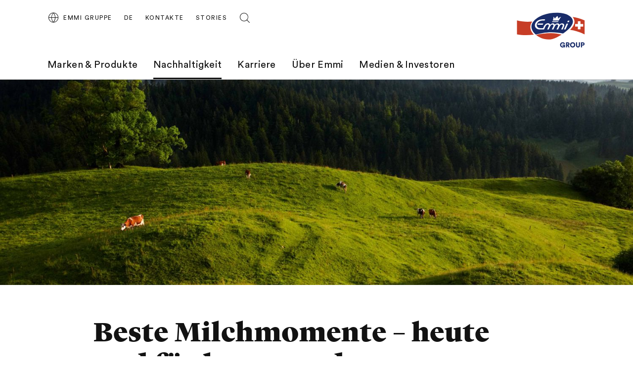

--- FILE ---
content_type: text/html;charset=UTF-8
request_url: https://group.emmi.com/che/de/nachhaltigkeit/nachhaltigkeitsmodell/nachhaltigkeitsmodell
body_size: 9634
content:
<!DOCTYPE html>
<html lang="de" data-g-name="Page" data-setup='{ "authorMode": false, "allowGpcOptOut": false, "useGdpr": true, "isPrivacyPage": false }'
>

<head>
	
	



<meta charset="utf-8">

<meta name="application-name" content="emmi">
<meta name="viewport" content="width=device-width, initial-scale=1">
<meta name="keywords" content="">
<meta name="title" content="Nachhaltigkeit bei Emmi">
<meta name="description" content="Nachhaltigkeit bei Emmi bedeutet Mehrwert schaffen und Bedürfnisse unserer Mitarbeitenden, Gesellschaft und Umwelt ins Zentrum rücken. Erfahre mehr!">

<link rel="canonical" itemprop="url" href="http://group.emmi.com/che/de/nachhaltigkeit/nachhaltigkeitsmodell/nachhaltigkeitsmodell">

<link rel="alternate" hreflang="de-CH" href="https://group.emmi.com/che/de/nachhaltigkeit/nachhaltigkeitsmodell/nachhaltigkeitsmodell">

<link rel="alternate" hreflang="fr-CH" href="https://group.emmi.com/che/fr/durabilite/modele-de-durabilite/modele-de-durabilite">

<link rel="alternate" hreflang="en-CH" href="https://group.emmi.com/che/en/sustainability/sustainability-model/sustainability-model">

<link rel="alternate" hreflang="x-default" href="https://group.emmi.com/che/de/nachhaltigkeit/nachhaltigkeitsmodell/nachhaltigkeitsmodell">


<meta property="og:title" content="Nachhaltigkeit bei Emmi">
<meta property="og:description" content="Nachhaltigkeit bei Emmi bedeutet Mehrwert schaffen und Bedürfnisse unserer Mitarbeitenden, Gesellschaft und Umwelt ins Zentrum rücken. Erfahre mehr!">
<meta property="og:site_name" content="emmi">
<meta property="og:type" content="article">
<meta property="og:url" content="http://group.emmi.com/che/de/nachhaltigkeit/nachhaltigkeitsmodell/nachhaltigkeitsmodell">
<meta property="og:image" content="http://group.emmi.com/.imaging/flex/crop/1200x630/dam/Corporate/Sustainability/028_4f_ZS_3L0Q9081.jpg">

<meta property="twitter:title" content="Nachhaltigkeit bei Emmi">
<meta property="twitter:description" content="Nachhaltigkeit bei Emmi bedeutet Mehrwert schaffen und Bedürfnisse unserer Mitarbeitenden, Gesellschaft und Umwelt ins Zentrum rücken. Erfahre mehr!">
<meta property="twitter:card" content="summary_large_image">
<meta property="twitter:image" content="http://group.emmi.com/.imaging/flex/crop/1200x630/dam/Corporate/Sustainability/028_4f_ZS_3L0Q9081.jpg">

<title>Nachhaltigkeit bei Emmi</title>

<link rel="apple-touch-icon" sizes="180x180" href="/.resources/frontend/assets/emmi/img/icon/apple-touch-icon~2025-12-17-11-31-07-000~cache.png">
<link rel="icon" type="image/png" sizes="96x96" href="/.resources/frontend/assets/emmi/img/icon/favicon-96x96~2025-12-17-11-31-07-000~cache.png">
<link rel="icon" type="image/svg+xml" href="/.resources/frontend/assets/emmi/img/icon/favicon~2025-12-17-11-31-07-000~cache.svg">
<link rel="shortcut icon" href="/.resources/frontend/assets/emmi/img/icon/favicon~2025-12-17-11-31-07-000~cache.ico">
<link rel="manifest" href="/.resources/frontend/assets/emmi/img/icon/site~2025-12-17-11-31-07-000~cache.webmanifest">

<meta name="msapplication-config" content="none">


	


<link href="/.resources/frontend/assets/emmi/css/ui.rev.min~2025-12-17-11-31-07-000~cache.css" rel="stylesheet">



	<script type="text/javascript">
		window.dataLayer=window.dataLayer||[];
		window.dataLayer=[{
			
				"event":"pageview",
			
				"page_name":"Nachhaltigkeit bei Emmi",
			
				"page_type":"content",
			
				"page_category_01":"nachhaltigkeit",
			
				"page_category_02":"nachhaltigkeitsmodell",
			
				"page_category_03":"nachhaltigkeitsmodell",
			
				"page_category_04":"none",
			
				"page_category_05":"none",
			
				"page_path_alternate":"/nachhaltigkeit/nachhaltigkeitsmodell/nachhaltigkeitsmodell",
			
				"page_url":"http://group.emmi.com/che/de/nachhaltigkeit/nachhaltigkeitsmodell/nachhaltigkeitsmodell",
			
				"site_country":"CHE",
			
				"site_language":"de",
			
				"site_profile":"emmi-group"
			
		}];
	</script>


<!-- Google Tag Manager -->
<script>(function(w,d,s,l,i){w[l]=w[l]||[];w[l].push({'gtm.start':
new Date().getTime(),event:'gtm.js'});var f=d.getElementsByTagName(s)[0],
j=d.createElement(s),dl=l!='dataLayer'?'&l='+l:'';j.async=true;j.src=
'https://www.googletagmanager.com/gtm.js?id='+i+dl;f.parentNode.insertBefore(j,f);
})(window,document,'script','dataLayer','GTM-T755NZN');</script>
<!-- End Google Tag Manager -->



	
	
	


	
</head>

<body class="h-layout--background-color-1" data-brand="emmi" data-country="che">
	<!-- Google Tag Manager (noscript) -->
<noscript><iframe src="https://www.googletagmanager.com/ns.html?id=GTM-T755NZN"
height="0" width="0" style="display:none;visibility:hidden"></iframe></noscript>
<!-- End Google Tag Manager (noscript) -->

	<header role="banner" data-gtm-position="header">
		<div class="o-header " data-g-name="Header">
	<div class="container-fluid">
		<div class="row">
			<div class="col-12">
				<div class="o-header__container ">
					<div class="o-header__nav" data-gtm-position="navigation">
						<div class="o-header__nav-mobile ">
							<div class="o-header__nav-mobile-trigger js-o-header__nav-mobile-trigger" data-overlay-id="overlay-nav-mobile" data-icon-init="burger-search" data-icon-close="close">
								
									
	<button class="a-button a-button--icon a-button--rounded a-button--ghost" type="button" data-g-name="Button">
		
			<span class=" a-button__icon a-button__icon--burger-search js-a-button__icon"></span>
		
		
	</button>


								
							</div>
							<div class="o-overlay o-overlay--nav-mobile  js-o-overlay" id="overlay-nav-mobile" data-g-name="Overlay" >
	<div class="o-overlay__backdrop js-o-overlay__backdrop"></div>
	<div class="o-overlay__container">
		
		
			<div class="o-overlay__body">
				<div class="o-overlay__body-inner">
					<div class="o-overlay__scrollable-content js-o-overlay__scrollable-content">
						

						
							<div class="m-nav-mobile js-m-nav-mobile" data-g-name="NavMobile">

	<div class="m-nav-mobile__back-wrap">
		<a href="#" class="m-nav-mobile__back state-m-nav-mobile__back--hidden js-m-nav-mobile__back">zurück</a>
	</div>

	<ul class="m-nav-mobile__list">
		
			<li class="m-nav-mobile__item m-nav-mobile__item--level1 js-m-nav-mobile__item js-m-nav-mobile__item--level1">
				<div class="m-nav-mobile__row">
					<a href="/che/de/marken-produkte" class="m-nav-mobile__link m-nav-mobile__link--has-children js-m-nav-mobile__link" >Marken &amp; Produkte</a>
				</div>
				
					<div class="m-nav-mobile__card m-nav-mobile__card--level2">
						<ul class="m-nav-mobile__list js-m-nav-mobile__list">
							
								<li class="m-nav-mobile__item js-m-nav-mobile__item js-m-nav-mobile__item--level2">
									<div class="m-nav-mobile__row">
										<a href="/che/de/marken-produkte/brands" class="m-nav-mobile__link" >Marken</a>
									</div>
									

								</li>
							
								<li class="m-nav-mobile__item js-m-nav-mobile__item js-m-nav-mobile__item--level2">
									<div class="m-nav-mobile__row">
										<a href="/che/de/marken-produkte/produkte" class="m-nav-mobile__link" >Produkte</a>
									</div>
									

								</li>
							
								<li class="m-nav-mobile__item js-m-nav-mobile__item js-m-nav-mobile__item--level2">
									<div class="m-nav-mobile__row">
										<a href="/che/de/marken-produkte/faq" class="m-nav-mobile__link" >FAQ</a>
									</div>
									

								</li>
							
								<li class="m-nav-mobile__item js-m-nav-mobile__item js-m-nav-mobile__item--level2">
									<div class="m-nav-mobile__row">
										<a href="/che/de/marken-produkte/rezepte" class="m-nav-mobile__link" >Rezepte</a>
									</div>
									

								</li>
							
						</ul>
					</div>
				

			</li>
		
			<li class="m-nav-mobile__item m-nav-mobile__item--level1 js-m-nav-mobile__item js-m-nav-mobile__item--level1">
				<div class="m-nav-mobile__row">
					<a href="/che/de/nachhaltigkeit" class="m-nav-mobile__link m-nav-mobile__link--has-children js-m-nav-mobile__link" >Nachhaltigkeit</a>
				</div>
				
					<div class="m-nav-mobile__card m-nav-mobile__card--level2">
						<ul class="m-nav-mobile__list js-m-nav-mobile__list">
							
								<li class="m-nav-mobile__item js-m-nav-mobile__item js-m-nav-mobile__item--level2">
									<div class="m-nav-mobile__row">
										<a href="/che/de/nachhaltigkeit/nachhaltigkeitsmodell" class="m-nav-mobile__link m-nav-mobile__link--has-children js-m-nav-mobile__link" >Nachhaltigkeitsmodell</a>
									</div>
									
										<div class="m-nav-mobile__card m-nav-mobile__card--level3 js-m-nav-mobile__card">
											<ul class="m-nav-mobile__list js-m-nav-mobile__list">
												
													<li class="m-nav-mobile__item js-m-nav-mobile__item--level3">
														<a href="/che/de/nachhaltigkeit/nachhaltigkeitsmodell/nachhaltigkeitsmodell" class="m-nav-mobile__link" >Nachhaltigkeitsmodell</a>
													</li>
												
													<li class="m-nav-mobile__item js-m-nav-mobile__item--level3">
														<a href="/che/de/nachhaltigkeit/nachhaltigkeitsmodell/mitarbeitende" class="m-nav-mobile__link" >Mitarbeitende</a>
													</li>
												
													<li class="m-nav-mobile__item js-m-nav-mobile__item--level3">
														<a href="/che/de/nachhaltigkeit/nachhaltigkeitsmodell/gesellschaft" class="m-nav-mobile__link" >Gesellschaft</a>
													</li>
												
													<li class="m-nav-mobile__item js-m-nav-mobile__item--level3">
														<a href="/che/de/nachhaltigkeit/nachhaltigkeitsmodell/umwelt" class="m-nav-mobile__link" >Umwelt</a>
													</li>
												
											</ul>
										</div>
									

								</li>
							
								<li class="m-nav-mobile__item js-m-nav-mobile__item js-m-nav-mobile__item--level2">
									<div class="m-nav-mobile__row">
										<a href="/che/de/nachhaltigkeit/initiativen-und-partnerschaften" class="m-nav-mobile__link" >Initiativen &amp; Partnerschaften</a>
									</div>
									

								</li>
							
								<li class="m-nav-mobile__item js-m-nav-mobile__item js-m-nav-mobile__item--level2">
									<div class="m-nav-mobile__row">
										<a href="/che/de/nachhaltigkeit/esg-experten-ecke" class="m-nav-mobile__link" >ESG Experten Ecke</a>
									</div>
									

								</li>
							
						</ul>
					</div>
				

			</li>
		
			<li class="m-nav-mobile__item m-nav-mobile__item--level1 js-m-nav-mobile__item js-m-nav-mobile__item--level1">
				<div class="m-nav-mobile__row">
					<a href="/che/de/arbeiten-bei-emmi" class="m-nav-mobile__link m-nav-mobile__link--has-children js-m-nav-mobile__link" >Karriere</a>
				</div>
				
					<div class="m-nav-mobile__card m-nav-mobile__card--level2">
						<ul class="m-nav-mobile__list js-m-nav-mobile__list">
							
								<li class="m-nav-mobile__item js-m-nav-mobile__item js-m-nav-mobile__item--level2">
									<div class="m-nav-mobile__row">
										<a href="/che/de/arbeiten-bei-emmi/arbeiten-bei-emmi" class="m-nav-mobile__link" >Arbeiten bei Emmi</a>
									</div>
									

								</li>
							
								<li class="m-nav-mobile__item js-m-nav-mobile__item js-m-nav-mobile__item--level2">
									<div class="m-nav-mobile__row">
										<a href="/che/de/arbeiten-bei-emmi/offene-stellen" class="m-nav-mobile__link" >Offene Stellen</a>
									</div>
									

								</li>
							
								<li class="m-nav-mobile__item js-m-nav-mobile__item js-m-nav-mobile__item--level2">
									<div class="m-nav-mobile__row">
										<a href="/che/de/arbeiten-bei-emmi/berufe" class="m-nav-mobile__link" >Berufe</a>
									</div>
									

								</li>
							
								<li class="m-nav-mobile__item js-m-nav-mobile__item js-m-nav-mobile__item--level2">
									<div class="m-nav-mobile__row">
										<a href="/che/de/arbeiten-bei-emmi/studierende-und-hochschulabsolvierende" class="m-nav-mobile__link" >Studierende und Absolvierende</a>
									</div>
									

								</li>
							
								<li class="m-nav-mobile__item js-m-nav-mobile__item js-m-nav-mobile__item--level2">
									<div class="m-nav-mobile__row">
										<a href="/che/de/arbeiten-bei-emmi/berufsbildung" class="m-nav-mobile__link" >Berufsbildung</a>
									</div>
									

								</li>
							
						</ul>
					</div>
				

			</li>
		
			<li class="m-nav-mobile__item m-nav-mobile__item--level1 js-m-nav-mobile__item js-m-nav-mobile__item--level1">
				<div class="m-nav-mobile__row">
					<a href="/che/de/ueber-emmi" class="m-nav-mobile__link m-nav-mobile__link--has-children js-m-nav-mobile__link" >Über Emmi</a>
				</div>
				
					<div class="m-nav-mobile__card m-nav-mobile__card--level2">
						<ul class="m-nav-mobile__list js-m-nav-mobile__list">
							
								<li class="m-nav-mobile__item js-m-nav-mobile__item js-m-nav-mobile__item--level2">
									<div class="m-nav-mobile__row">
										<a href="/che/de/ueber-emmi/unsere-werte" class="m-nav-mobile__link" >Purpose, Vision und Werte</a>
									</div>
									

								</li>
							
								<li class="m-nav-mobile__item js-m-nav-mobile__item js-m-nav-mobile__item--level2">
									<div class="m-nav-mobile__row">
										<a href="/che/de/ueber-emmi/portraet-strategie-werte" class="m-nav-mobile__link" >Strategie und Porträt</a>
									</div>
									

								</li>
							
								<li class="m-nav-mobile__item js-m-nav-mobile__item js-m-nav-mobile__item--level2">
									<div class="m-nav-mobile__row">
										<a href="/che/de/ueber-emmi/organisation" class="m-nav-mobile__link" >Organisation</a>
									</div>
									

								</li>
							
								<li class="m-nav-mobile__item js-m-nav-mobile__item js-m-nav-mobile__item--level2">
									<div class="m-nav-mobile__row">
										<a href="/che/de/ueber-emmi/geschichte" class="m-nav-mobile__link" >Geschichte</a>
									</div>
									

								</li>
							
								<li class="m-nav-mobile__item js-m-nav-mobile__item js-m-nav-mobile__item--level2">
									<div class="m-nav-mobile__row">
										<a href="/che/de/ueber-emmi/unsere-standorte" class="m-nav-mobile__link" >Standorte in der Schweiz</a>
									</div>
									

								</li>
							
								<li class="m-nav-mobile__item js-m-nav-mobile__item js-m-nav-mobile__item--level2">
									<div class="m-nav-mobile__row">
										<a href="/che/de/ueber-emmi/emmi-weltweit" class="m-nav-mobile__link" >Standorte im Ausland</a>
									</div>
									

								</li>
							
								<li class="m-nav-mobile__item js-m-nav-mobile__item js-m-nav-mobile__item--level2">
									<div class="m-nav-mobile__row">
										<a href="/che/de/ueber-emmi/bauernbotschafter" class="m-nav-mobile__link" >Bauernbotschafter</a>
									</div>
									

								</li>
							
								<li class="m-nav-mobile__item js-m-nav-mobile__item js-m-nav-mobile__item--level2">
									<div class="m-nav-mobile__row">
										<a href="/che/de/ueber-emmi/sponsoring" class="m-nav-mobile__link" >Sponsoring</a>
									</div>
									

								</li>
							
						</ul>
					</div>
				

			</li>
		
			<li class="m-nav-mobile__item m-nav-mobile__item--level1 js-m-nav-mobile__item js-m-nav-mobile__item--level1">
				<div class="m-nav-mobile__row">
					<a href="/che/de/medien-investoren" class="m-nav-mobile__link m-nav-mobile__link--has-children js-m-nav-mobile__link" >Medien &amp; Investoren</a>
				</div>
				
					<div class="m-nav-mobile__card m-nav-mobile__card--level2">
						<ul class="m-nav-mobile__list js-m-nav-mobile__list">
							
								<li class="m-nav-mobile__item js-m-nav-mobile__item js-m-nav-mobile__item--level2">
									<div class="m-nav-mobile__row">
										<a href="/che/de/medien-investoren/medienmitteilungen" class="m-nav-mobile__link" >Medienmitteilungen  </a>
									</div>
									

								</li>
							
								<li class="m-nav-mobile__item js-m-nav-mobile__item js-m-nav-mobile__item--level2">
									<div class="m-nav-mobile__row">
										<a href="/che/de/medien-investoren/media-corner" class="m-nav-mobile__link" >Media Corner</a>
									</div>
									

								</li>
							
								<li class="m-nav-mobile__item js-m-nav-mobile__item js-m-nav-mobile__item--level2">
									<div class="m-nav-mobile__row">
										<a href="/che/de/medien-investoren/aktie" class="m-nav-mobile__link" >Aktie &amp; Analysten</a>
									</div>
									

								</li>
							
								<li class="m-nav-mobile__item js-m-nav-mobile__item js-m-nav-mobile__item--level2">
									<div class="m-nav-mobile__row">
										<a href="/che/de/medien-investoren/termine" class="m-nav-mobile__link" >Finanzkalender</a>
									</div>
									

								</li>
							
								<li class="m-nav-mobile__item js-m-nav-mobile__item js-m-nav-mobile__item--level2">
									<div class="m-nav-mobile__row">
										<a href="/che/de/medien-investoren/gv-2025" class="m-nav-mobile__link" >Generalversammlung Emmi AG 2025</a>
									</div>
									

								</li>
							
								<li class="m-nav-mobile__item js-m-nav-mobile__item js-m-nav-mobile__item--level2">
									<div class="m-nav-mobile__row">
										<a href="https://report.emmi.com/h2025/de/kennzahlen/" class="m-nav-mobile__link"  target="_blank" rel="noopener noreferrer" >Kennzahlen</a>
									</div>
									

								</li>
							
								<li class="m-nav-mobile__item js-m-nav-mobile__item js-m-nav-mobile__item--level2">
									<div class="m-nav-mobile__row">
										<a href="https://report.emmi.com/de/" class="m-nav-mobile__link"  target="_blank" rel="noopener noreferrer" >Berichte</a>
									</div>
									

								</li>
							
								<li class="m-nav-mobile__item js-m-nav-mobile__item js-m-nav-mobile__item--level2">
									<div class="m-nav-mobile__row">
										<a href="https://report.emmi.com/de/downloadcenter/" class="m-nav-mobile__link"  target="_blank" rel="noopener noreferrer" >Downloadcenter</a>
									</div>
									

								</li>
							
								<li class="m-nav-mobile__item js-m-nav-mobile__item js-m-nav-mobile__item--level2">
									<div class="m-nav-mobile__row">
										<a href="/che/de/medien-investoren/kontakt" class="m-nav-mobile__link" >Kontakt</a>
									</div>
									

								</li>
							
								<li class="m-nav-mobile__item js-m-nav-mobile__item js-m-nav-mobile__item--level2">
									<div class="m-nav-mobile__row">
										<a href="/che/de/medien-investoren/emmi-news-service" class="m-nav-mobile__link" >Emmi News Service</a>
									</div>
									

								</li>
							
						</ul>
					</div>
				

			</li>
		
	</ul>
</div>

						
							<div class="m-meta-links">
	<div class="container-fluid">
		<div class="row">
			<div class="col-12">
				<ul class="m-meta-links__link-list">
					
						<li class="m-meta-links__link-item m-meta-links__link-item--contact">
							<a class="m-meta-links__link" href="/che/de/kontakte">
								<span class="m-meta-links__link-icon">
									
									
										<svg class="a-icon" xmlns="http://www.w3.org/2000/svg">
	<use xmlns:xlink="http://www.w3.org/1999/xlink" xlink:href="/.resources/frontend/assets/emmi/svg/icons~1970-01-01-00-00-00-000~cache.svg#kontakt"></use>
</svg>

									
									
								</span>
								<span class="m-meta-links__link-text">Kontakte</span>
							</a>
						</li>
					
						<li class="m-meta-links__link-item m-meta-links__link-item--media">
							<a class="m-meta-links__link" href="/che/de/stories">
								<span class="m-meta-links__link-icon">
									
									
									
										<svg class="a-icon" xmlns="http://www.w3.org/2000/svg">
	<use xmlns:xlink="http://www.w3.org/1999/xlink" xlink:href="/.resources/frontend/assets/emmi/svg/icons~1970-01-01-00-00-00-000~cache.svg#book-open"></use>
</svg>

									
								</span>
								<span class="m-meta-links__link-text">Stories</span>
							</a>
						</li>
					
						<li class="m-meta-links__link-item m-meta-links__link-item--search">
							<a class="m-meta-links__link" href="/che/de/search">
								<span class="m-meta-links__link-icon">
									
										<svg class="a-icon" xmlns="http://www.w3.org/2000/svg">
	<use xmlns:xlink="http://www.w3.org/1999/xlink" xlink:href="/.resources/frontend/assets/emmi/svg/icons~1970-01-01-00-00-00-000~cache.svg#search"></use>
</svg>

									
									
									
								</span>
								<span class="m-meta-links__link-text">Auf der Suche? Wir können helfen.</span>
							</a>
						</li>
					
				</ul>
			</div>
		</div>
	</div>
</div>

						
							
	<div class="m-language-selector-mobile">
		<div class="container-fluid">
			<div class="row">
				<div class="col-12">
					<ul class="m-language-selector-mobile__link-list">
						
							<li class="m-language-selector-mobile__link-item">
								<a class="m-language-selector-mobile__link state-m-language-selector-mobile__link--active" href="/che/de/nachhaltigkeit/nachhaltigkeitsmodell/nachhaltigkeitsmodell" data-gtm-name="language: DE" data-gtm-position="header">
									DE
								</a>
							</li>
						
							<li class="m-language-selector-mobile__link-item">
								<a class="m-language-selector-mobile__link" href="/che/fr/durabilite/modele-de-durabilite/modele-de-durabilite" data-gtm-name="language: FR" data-gtm-position="header">
									FR
								</a>
							</li>
						
							<li class="m-language-selector-mobile__link-item">
								<a class="m-language-selector-mobile__link" href="/che/en/sustainability/sustainability-model/sustainability-model" data-gtm-name="language: EN" data-gtm-position="header">
									EN
								</a>
							</li>
						
					</ul>
				</div>
			</div>
		</div>
	</div>


						

						
	</div>
</div>
</div>

</div>

</div>

						</div>
						
							<div class="o-header__nav-desktop">
								<div class="m-nav js-m-nav" data-g-name="Nav">
	<ul class="m-nav__list">
		
			<li class="m-nav__list-item">
				<a href="/che/de/marken-produkte" class="m-nav__link js-m-nav__link">Marken &amp; Produkte</a>
				
					<div class="m-nav__flyout js-m-nav__flyout">
						<ul class="m-nav__sub-level js-m-nav__sub-level">
							
								<li class="m-nav__sub-level-item js-m-nav__sub-level-item">
									<a href="/che/de/marken-produkte/brands" class="m-nav__sub-level-link js-m-nav__sub-level-link">Marken</a>
									
								</li>
							
								<li class="m-nav__sub-level-item js-m-nav__sub-level-item">
									<a href="/che/de/marken-produkte/produkte" class="m-nav__sub-level-link js-m-nav__sub-level-link">Produkte</a>
									
								</li>
							
								<li class="m-nav__sub-level-item js-m-nav__sub-level-item">
									<a href="/che/de/marken-produkte/faq" class="m-nav__sub-level-link js-m-nav__sub-level-link">FAQ</a>
									
								</li>
							
								<li class="m-nav__sub-level-item js-m-nav__sub-level-item">
									<a href="/che/de/marken-produkte/rezepte" class="m-nav__sub-level-link js-m-nav__sub-level-link">Rezepte</a>
									
								</li>
							
						</ul>

						<div class="js-m-nav__spacer"></div>
						<div class="m-nav__outer-overlay js-m-nav__outer-overlay"></div>
					</div>
				
			</li>
		
			<li class="m-nav__list-item">
				<a href="/che/de/nachhaltigkeit" class="m-nav__link m-nav--current-page state-m-nav__link--active js-m-nav__link">Nachhaltigkeit</a>
				
					<div class="m-nav__flyout js-m-nav__flyout">
						<ul class="m-nav__sub-level js-m-nav__sub-level">
							
								<li class="m-nav__sub-level-item js-m-nav__sub-level-item">
									<a href="/che/de/nachhaltigkeit/nachhaltigkeitsmodell" class="m-nav__sub-level-link m-nav--current-page state-m-nav__sub-level-link--active state-m-nav--has-children js-m-nav__sub-level-link">Nachhaltigkeitsmodell</a>
									
										<ul class="m-nav__sub-level js-m-nav__sub-level">
											
												<li class="m-nav__sub-level-item js-m-nav__sub-level-item">
													<a href="/che/de/nachhaltigkeit/nachhaltigkeitsmodell/nachhaltigkeitsmodell" class="m-nav__sub-level-link m-nav--current-page state-m-nav__sub-level-link--active js-m-nav__sub-level-link">Nachhaltigkeitsmodell</a>
												</li>
											
												<li class="m-nav__sub-level-item js-m-nav__sub-level-item">
													<a href="/che/de/nachhaltigkeit/nachhaltigkeitsmodell/mitarbeitende" class="m-nav__sub-level-link js-m-nav__sub-level-link">Mitarbeitende</a>
												</li>
											
												<li class="m-nav__sub-level-item js-m-nav__sub-level-item">
													<a href="/che/de/nachhaltigkeit/nachhaltigkeitsmodell/gesellschaft" class="m-nav__sub-level-link js-m-nav__sub-level-link">Gesellschaft</a>
												</li>
											
												<li class="m-nav__sub-level-item js-m-nav__sub-level-item">
													<a href="/che/de/nachhaltigkeit/nachhaltigkeitsmodell/umwelt" class="m-nav__sub-level-link js-m-nav__sub-level-link">Umwelt</a>
												</li>
											
										</ul>
									
								</li>
							
								<li class="m-nav__sub-level-item js-m-nav__sub-level-item">
									<a href="/che/de/nachhaltigkeit/initiativen-und-partnerschaften" class="m-nav__sub-level-link js-m-nav__sub-level-link">Initiativen &amp; Partnerschaften</a>
									
								</li>
							
								<li class="m-nav__sub-level-item js-m-nav__sub-level-item">
									<a href="/che/de/nachhaltigkeit/esg-experten-ecke" class="m-nav__sub-level-link js-m-nav__sub-level-link">ESG Experten Ecke</a>
									
								</li>
							
						</ul>

						<div class="js-m-nav__spacer"></div>
						<div class="m-nav__outer-overlay js-m-nav__outer-overlay"></div>
					</div>
				
			</li>
		
			<li class="m-nav__list-item">
				<a href="/che/de/arbeiten-bei-emmi" class="m-nav__link js-m-nav__link">Karriere</a>
				
					<div class="m-nav__flyout js-m-nav__flyout">
						<ul class="m-nav__sub-level js-m-nav__sub-level">
							
								<li class="m-nav__sub-level-item js-m-nav__sub-level-item">
									<a href="/che/de/arbeiten-bei-emmi/arbeiten-bei-emmi" class="m-nav__sub-level-link js-m-nav__sub-level-link">Arbeiten bei Emmi</a>
									
								</li>
							
								<li class="m-nav__sub-level-item js-m-nav__sub-level-item">
									<a href="/che/de/arbeiten-bei-emmi/offene-stellen" class="m-nav__sub-level-link js-m-nav__sub-level-link">Offene Stellen</a>
									
								</li>
							
								<li class="m-nav__sub-level-item js-m-nav__sub-level-item">
									<a href="/che/de/arbeiten-bei-emmi/berufe" class="m-nav__sub-level-link js-m-nav__sub-level-link">Berufe</a>
									
								</li>
							
								<li class="m-nav__sub-level-item js-m-nav__sub-level-item">
									<a href="/che/de/arbeiten-bei-emmi/studierende-und-hochschulabsolvierende" class="m-nav__sub-level-link js-m-nav__sub-level-link">Studierende und Absolvierende</a>
									
								</li>
							
								<li class="m-nav__sub-level-item js-m-nav__sub-level-item">
									<a href="/che/de/arbeiten-bei-emmi/berufsbildung" class="m-nav__sub-level-link js-m-nav__sub-level-link">Berufsbildung</a>
									
								</li>
							
						</ul>

						<div class="js-m-nav__spacer"></div>
						<div class="m-nav__outer-overlay js-m-nav__outer-overlay"></div>
					</div>
				
			</li>
		
			<li class="m-nav__list-item">
				<a href="/che/de/ueber-emmi" class="m-nav__link js-m-nav__link">Über Emmi</a>
				
					<div class="m-nav__flyout js-m-nav__flyout">
						<ul class="m-nav__sub-level js-m-nav__sub-level">
							
								<li class="m-nav__sub-level-item js-m-nav__sub-level-item">
									<a href="/che/de/ueber-emmi/unsere-werte" class="m-nav__sub-level-link js-m-nav__sub-level-link">Purpose, Vision und Werte</a>
									
								</li>
							
								<li class="m-nav__sub-level-item js-m-nav__sub-level-item">
									<a href="/che/de/ueber-emmi/portraet-strategie-werte" class="m-nav__sub-level-link js-m-nav__sub-level-link">Strategie und Porträt</a>
									
								</li>
							
								<li class="m-nav__sub-level-item js-m-nav__sub-level-item">
									<a href="/che/de/ueber-emmi/organisation" class="m-nav__sub-level-link js-m-nav__sub-level-link">Organisation</a>
									
								</li>
							
								<li class="m-nav__sub-level-item js-m-nav__sub-level-item">
									<a href="/che/de/ueber-emmi/geschichte" class="m-nav__sub-level-link js-m-nav__sub-level-link">Geschichte</a>
									
								</li>
							
								<li class="m-nav__sub-level-item js-m-nav__sub-level-item">
									<a href="/che/de/ueber-emmi/unsere-standorte" class="m-nav__sub-level-link js-m-nav__sub-level-link">Standorte in der Schweiz</a>
									
								</li>
							
								<li class="m-nav__sub-level-item js-m-nav__sub-level-item">
									<a href="/che/de/ueber-emmi/emmi-weltweit" class="m-nav__sub-level-link js-m-nav__sub-level-link">Standorte im Ausland</a>
									
								</li>
							
								<li class="m-nav__sub-level-item js-m-nav__sub-level-item">
									<a href="/che/de/ueber-emmi/bauernbotschafter" class="m-nav__sub-level-link js-m-nav__sub-level-link">Bauernbotschafter</a>
									
								</li>
							
								<li class="m-nav__sub-level-item js-m-nav__sub-level-item">
									<a href="/che/de/ueber-emmi/sponsoring" class="m-nav__sub-level-link js-m-nav__sub-level-link">Sponsoring</a>
									
								</li>
							
						</ul>

						<div class="js-m-nav__spacer"></div>
						<div class="m-nav__outer-overlay js-m-nav__outer-overlay"></div>
					</div>
				
			</li>
		
			<li class="m-nav__list-item">
				<a href="/che/de/medien-investoren" class="m-nav__link js-m-nav__link">Medien &amp; Investoren</a>
				
					<div class="m-nav__flyout js-m-nav__flyout">
						<ul class="m-nav__sub-level js-m-nav__sub-level">
							
								<li class="m-nav__sub-level-item js-m-nav__sub-level-item">
									<a href="/che/de/medien-investoren/medienmitteilungen" class="m-nav__sub-level-link js-m-nav__sub-level-link">Medienmitteilungen  </a>
									
								</li>
							
								<li class="m-nav__sub-level-item js-m-nav__sub-level-item">
									<a href="/che/de/medien-investoren/media-corner" class="m-nav__sub-level-link js-m-nav__sub-level-link">Media Corner</a>
									
								</li>
							
								<li class="m-nav__sub-level-item js-m-nav__sub-level-item">
									<a href="/che/de/medien-investoren/aktie" class="m-nav__sub-level-link js-m-nav__sub-level-link">Aktie &amp; Analysten</a>
									
								</li>
							
								<li class="m-nav__sub-level-item js-m-nav__sub-level-item">
									<a href="/che/de/medien-investoren/termine" class="m-nav__sub-level-link js-m-nav__sub-level-link">Finanzkalender</a>
									
								</li>
							
								<li class="m-nav__sub-level-item js-m-nav__sub-level-item">
									<a href="/che/de/medien-investoren/gv-2025" class="m-nav__sub-level-link js-m-nav__sub-level-link">Generalversammlung Emmi AG 2025</a>
									
								</li>
							
								<li class="m-nav__sub-level-item js-m-nav__sub-level-item">
									<a href="https://report.emmi.com/h2025/de/kennzahlen/" class="m-nav__sub-level-link js-m-nav__sub-level-link" target="_blank" rel="noopener noreferrer">Kennzahlen</a>
									
								</li>
							
								<li class="m-nav__sub-level-item js-m-nav__sub-level-item">
									<a href="https://report.emmi.com/de/" class="m-nav__sub-level-link js-m-nav__sub-level-link" target="_blank" rel="noopener noreferrer">Berichte</a>
									
								</li>
							
								<li class="m-nav__sub-level-item js-m-nav__sub-level-item">
									<a href="https://report.emmi.com/de/downloadcenter/" class="m-nav__sub-level-link js-m-nav__sub-level-link" target="_blank" rel="noopener noreferrer">Downloadcenter</a>
									
								</li>
							
								<li class="m-nav__sub-level-item js-m-nav__sub-level-item">
									<a href="/che/de/medien-investoren/kontakt" class="m-nav__sub-level-link js-m-nav__sub-level-link">Kontakt</a>
									
								</li>
							
								<li class="m-nav__sub-level-item js-m-nav__sub-level-item">
									<a href="/che/de/medien-investoren/emmi-news-service" class="m-nav__sub-level-link js-m-nav__sub-level-link">Emmi News Service</a>
									
								</li>
							
						</ul>

						<div class="js-m-nav__spacer"></div>
						<div class="m-nav__outer-overlay js-m-nav__outer-overlay"></div>
					</div>
				
			</li>
		
	</ul>
</div>

							</div>
						
					</div>
					<div class="o-header__meta">
						
							<div class="m-country-selector " data-g-name="CountrySelector">
	<div class="m-country-selector__trigger js-m-country-selector__trigger" data-overlay-id="overlay-country-selector" data-icon-init="globe" data-icon-close="close">
		<button class="a-button a-button--icon a-button--rounded a-button--country-selector a-button--ghost" type="button" data-g-name="Button" >
	<span class="a-button__icon a-button__icon--globe js-a-button__icon"></span>
	<span class="a-button__text">
		Emmi Gruppe
	</span>
</button>

	</div>
	
		<div class="o-overlay o-overlay--country-selector  js-o-overlay" id="overlay-country-selector" data-g-name="Overlay"  data-closeable="true" >
	<div class="o-overlay__backdrop js-o-overlay__backdrop"></div>
	<div class="o-overlay__container">
		
			<div class="o-overlay__header">
				
					<div class="m-country-selector-header">
	<div class="container-fluid m-country-selector-header__container-fluid">
		<div class="row">
			<div class="col-12">
				<div class="m-country-selector-header__container">
					<div class="m-country-selector-header__title">Emmi Länderseiten:</div>
				</div>
			</div>
		</div>
	</div>
</div>

				
			</div>
		
		
			<div class="o-overlay__body">
				<div class="o-overlay__body-inner">
					<div class="o-overlay__scrollable-content js-o-overlay__scrollable-content">
						

						
							<div class="m-country-selector-body">
	<div class="container-fluid m-country-selector-body__container-fluid">
		<div class="row">
			<div class="col-12">
				<ul class="m-country-selector-body__container">
					
						<li>
							<a class="m-country-selector-body__link state-m-country-selector-body__link--active" href="/che/de" data-gtm-name="country: Schweiz">Schweiz</a>
						</li>
					
						<li>
							<a class="m-country-selector-body__link" href="/asia" data-gtm-name="country: Asien">Asien</a>
						</li>
					
						<li>
							<a class="m-country-selector-body__link" href="/benelux" data-gtm-name="country: Benelux">Benelux</a>
						</li>
					
						<li>
							<a class="m-country-selector-body__link" href="/can" data-gtm-name="country: Kanada">Kanada</a>
						</li>
					
						<li>
							<a class="m-country-selector-body__link" href="/deu/de" data-gtm-name="country: Deutschland">Deutschland</a>
						</li>
					
						<li>
							<a class="m-country-selector-body__link" href="/gbr" data-gtm-name="country: Vereinigtes Königreich">Vereinigtes Königreich</a>
						</li>
					
						<li>
							<a class="m-country-selector-body__link" href="/ita" data-gtm-name="country: Italien">Italien</a>
						</li>
					
						<li>
							<a class="m-country-selector-body__link" href="/aut/de" data-gtm-name="country: Österreich">Österreich</a>
						</li>
					
						<li>
							<a class="m-country-selector-body__link" href="/usa" data-gtm-name="country: USA">USA</a>
						</li>
					
				</ul>
			</div>
		</div>
	</div>
</div>

						

						
	</div>
</div>
</div>

</div>

	<div class="o-overlay__close-button-wrapper">
		<div class="o-overlay__close-button js-o-overlay__close-button">
			
	
	<button class="a-button a-button--icon a-button--light a-button--rounded a-button--no-border a-button--no-background" type="button" data-g-name="Button">
		
			<span class=" a-button__icon a-button__icon--close js-a-button__icon"></span>
		
		
	</button>


			
		</div>
	</div>

</div>

	
</div>

						
						
							
								<div class="o-header__language-selector-desktop">
									<div class="m-language-selector" data-g-name="LanguageSelector">
	<button class="m-language-selector__trigger js-m-language-selector__trigger" type="button" data-overlay-id="overlay-language-selector">
		DE
	</button>
	<div class="o-overlay o-overlay--language-selector-desktop  js-o-overlay" id="overlay-language-selector" data-g-name="Overlay"  data-closeable="true" >
	<div class="o-overlay__backdrop js-o-overlay__backdrop"></div>
	<div class="o-overlay__container">
		
			<div class="o-overlay__header">
				
					<div class="m-language-selector-header">
	<div class="m-language-selector-header__container">
		<div class="m-language-selector-header__title">Sprache wechseln</div>
	</div>
</div>

				
			</div>
		
		
			<div class="o-overlay__body">
				<div class="o-overlay__body-inner">
					<div class="o-overlay__scrollable-content js-o-overlay__scrollable-content">
						

						
							<div class="m-language-selector-body">
	<ul class="m-language-selector-body__container">
		
			<li class="m-language-selector-body__link-item">
				<a class="m-language-selector-body__link state-m-language-selector-body__link--active" href="/che/de/nachhaltigkeit/nachhaltigkeitsmodell/nachhaltigkeitsmodell" data-gtm-name="language: DE">
					Deutsch
				</a>
			</li>
		
			<li class="m-language-selector-body__link-item">
				<a class="m-language-selector-body__link" href="/che/fr/durabilite/modele-de-durabilite/modele-de-durabilite" data-gtm-name="language: FR">
					Französisch
				</a>
			</li>
		
			<li class="m-language-selector-body__link-item">
				<a class="m-language-selector-body__link" href="/che/en/sustainability/sustainability-model/sustainability-model" data-gtm-name="language: EN">
					Englisch
				</a>
			</li>
		
	</ul>
</div>

						

						
	</div>
</div>
</div>

</div>

	<div class="o-overlay__close-button-wrapper">
		<div class="o-overlay__close-button js-o-overlay__close-button">
			
	
	<button class="a-button a-button--icon a-button--light a-button--rounded a-button--no-border a-button--no-background" type="button" data-g-name="Button">
		
			<span class=" a-button__icon a-button__icon--close js-a-button__icon"></span>
		
		
	</button>


			
		</div>
	</div>

</div>

</div>

								</div>
							
							<div class="o-header__meta-links">
								<div class="m-meta-links">
	<ul class="m-meta-links__link-list">
		
			<li class="m-meta-links__link-item m-meta-links__link-item--contact">
				<a class="m-meta-links__link" href="/che/de/kontakte">
					
					<span class="m-meta-links__link-text">Kontakte</span>
				</a>
			</li>
		
			<li class="m-meta-links__link-item m-meta-links__link-item--media">
				<a class="m-meta-links__link" href="/che/de/stories">
					
					<span class="m-meta-links__link-text">Stories</span>
				</a>
			</li>
		
			<li class="m-meta-links__link-item m-meta-links__link-item--search">
				<a class="m-meta-links__link" href="/che/de/search">
					
						<span class="m-meta-links__link-icon">
							<svg class="a-icon" xmlns="http://www.w3.org/2000/svg">
	<use xmlns:xlink="http://www.w3.org/1999/xlink" xlink:href="/.resources/frontend/assets/emmi/svg/icons~1970-01-01-00-00-00-000~cache.svg#search"></use>
</svg>

						</span>
					
					<span class="m-meta-links__link-text">Auf der Suche? Wir können helfen.</span>
				</a>
			</li>
		
	</ul>
</div>

							</div>
						
					</div>
					<div class="o-header__logo">
						
							<div class="a-logo">
	<a href="/che/de" class="a-logo__link">

	<img class="a-logo__img" src="/.resources/frontend/assets/emmi/img/logo/logo~2025-12-17-11-31-07-000~cache.svg" alt="">

	</a>
</div>

							
					</div>
				</div>
			</div>
		</div>
	</div>
</div>

	</header>

	<main role="main" data-gtm-position="body">
		<section id="a11y-stage">
			
	<div class="cms-stage-simple
	 cms-stage-simple--full-media
	
	 cms-stage-simple--page-bg-color-1
	">

	
		<div class="cms-stage-simple__media-container">
			<div class="a-img a-img--fit-parent">
	<img class="a-img__image js-a-img--lazyload "
		data-sizes="auto"
		src="/.imaging/flex/crop/749x424/dam/Corporate/Sustainability/028_4f_ZS_3L0Q9081.jpg"
		srcset="[data-uri]"
		data-srcset="/.imaging/flex/crop/749x424/dam/Corporate/Sustainability/028_4f_ZS_3L0Q9081.jpg 749w, /.imaging/flex/crop/899x508/dam/Corporate/Sustainability/028_4f_ZS_3L0Q9081.jpg 899w, /.imaging/flex/crop/1199x678/dam/Corporate/Sustainability/028_4f_ZS_3L0Q9081.jpg 1199w, /.imaging/flex/crop/1498x847/dam/Corporate/Sustainability/028_4f_ZS_3L0Q9081.jpg 1498w, /.imaging/flex/crop/1920x1085/dam/Corporate/Sustainability/028_4f_ZS_3L0Q9081.jpg 1920w, /.imaging/flex/crop/1798x1016/dam/Corporate/Sustainability/028_4f_ZS_3L0Q9081.jpg 1798w, /.imaging/flex/crop/2398x1355/dam/Corporate/Sustainability/028_4f_ZS_3L0Q9081.jpg 2398w, /.imaging/flex/crop/3840x2170/dam/Corporate/Sustainability/028_4f_ZS_3L0Q9081.jpg 3840w, "
		alt="home-sustainability">
	<div class="a-img__loader"><div class="a-loader a-loader--fit-parent">
	<div class="a-loader__wrap">
		<span class="a-loader__dot"></span>
		<span class="a-loader__dot"></span>
		<span class="a-loader__dot"></span>
		<span class="a-loader__dot"></span>
		<span class="a-loader__dot"></span>
		<span class="a-loader__dot"></span>
	</div>
</div>
</div>
</div>

		</div>
	

	<div class="cms-stage-simple__info-container">
		<div class="container-fluid">
			<div class="row">
				<div class="col-12">
					<div class="cms-stage-simple__info">
						<div class="row">
							<div class="col-12 col-sm-10 offset-sm-1">
								
								<h1 class="cms-stage-simple__title">
									Beste Milchmomente – heute und für kommende Generationen
								</h1>
								
									<p class="cms-stage-simple__lead">
										Bei Emmi tragen wir Sorge: Seit mehr als hundert Jahren stellen wir unsere Produkte – vom Bauernhof über die Herstellung bis zur Auslieferung – mit Leidenschaft, Tradition und Handwerkskunst auf sorgsame Art und Weise her. So schaffen wir Mehrwert und rücken die Bedürfnisse unserer Mitarbeitenden, der Gesellschaft und der Umwelt ins Zentrum. 
									</p>
								
							</div>
						</div>
					</div>
				</div>
			</div>
		</div>
	</div>
</div>



		</section>

		<section id="a11y-main">
			
	<div class="cms-teaser-topics cms-teaser-topics--page-bg-color-1 state-cms-teaser-topics--pre-init" data-g-name="TeaserTopics" data-gtm-subcategory="teaser-topics">
	<div class="container-fluid">
		<div class="row">
			<div class="col-12">
				<div class="cms-teaser-topics__slider js-cms-teaser-topics__slider">
					
						<div class="cms-teaser-topics__slide js-cms-teaser-topics__slide" data-link-url="https://report.emmi.com/2024/de/nachhaltigkeitsstrategie-und-modell-von-emmi/" data-link-text="Mehr lesen" data-link-target-blank="true">
							<div class="cms-teaser-topics__slide-inner">
								<div class="cms-teaser-topics__topic">
									
									<div class="cms-teaser-topics__container">
										<div class="cms-teaser-topics__image">
											<div class="a-img a-img--fit-parent">
	<img class="a-img__image js-a-img--lazyload  a-img__image--left-center"
		data-sizes="auto"
		src="/.imaging/flex/crop/685x388/dam/Corporate/Sustainability/Kuh_Weide.jpg"
		srcset="[data-uri]"
		data-srcset="/.imaging/flex/crop/685x388/dam/Corporate/Sustainability/Kuh_Weide.jpg 685w, /.imaging/flex/crop/803x454/dam/Corporate/Sustainability/Kuh_Weide.jpg 803w, /.imaging/flex/crop/1071x606/dam/Corporate/Sustainability/Kuh_Weide.jpg 1071w, /.imaging/flex/crop/1351x764/dam/Corporate/Sustainability/Kuh_Weide.jpg 1351w, /.imaging/flex/crop/1370x775/dam/Corporate/Sustainability/Kuh_Weide.jpg 1370w, /.imaging/flex/crop/1488x841/dam/Corporate/Sustainability/Kuh_Weide.jpg 1488w, /.imaging/flex/crop/1606x908/dam/Corporate/Sustainability/Kuh_Weide.jpg 1606w, /.imaging/flex/crop/2142x1211/dam/Corporate/Sustainability/Kuh_Weide.jpg 2142w, /.imaging/flex/crop/2742x1550/dam/Corporate/Sustainability/Kuh_Weide.jpg 2142w, /.imaging/flex/crop/2976x1682/dam/Corporate/Sustainability/Kuh_Weide.jpg 2976w, "
		alt="Kuh_Weide">
	<div class="a-img__loader"><div class="a-loader a-loader--fit-parent">
	<div class="a-loader__wrap">
		<span class="a-loader__dot"></span>
		<span class="a-loader__dot"></span>
		<span class="a-loader__dot"></span>
		<span class="a-loader__dot"></span>
		<span class="a-loader__dot"></span>
		<span class="a-loader__dot"></span>
	</div>
</div>
</div>
</div>

										</div>
										
											<div class="row cms-teaser-topics__content-row">
												<div class="col-12">
													<div class="cms-teaser-topics__content-container">
														<p class="cms-teaser-topics__title">Emmi Nachhaltigkeitsbericht 2024</p>
													</div>
												</div>
											</div>
										
									</div>
								</div>
							</div>
						</div>
					
				</div>
				
				<div class="cms-teaser-topics__button-wrapper js-cms-teaser-topics__button-wrapper">
					<div class="cms-teaser-topics__button">
						
								
	<a class="a-button a-button--light a-button--fit-parent" href="https://report.emmi.com/2024/de/nachhaltigkeitsstrategie-und-modell-von-emmi/"  target="_blank" rel="noopener noreferrer"    data-g-name="Button">
		
		
			<span class="a-button__text">
				Mehr lesen
			</span>
			
		
	</a>


						
					</div>
				</div>
			</div>
		</div>

	</div>
</div>


	<div class="cms-text-image">
	<div class="container-fluid">
		<div class="row">
			<div class="col-sm-10 col-md-4 offset-sm-2 offset-md-0 order-md-2">
				<div class="cms-text-image__media">
					
						<div class="a-img a-img--1x1">
	<img class="a-img__image js-a-img--lazyload "
		data-sizes="auto"
		src="/.imaging/flex/crop/336x336/dam/Corporate/Sustainability/SUST-icons/SUST-tree-de.png"
		srcset="[data-uri]"
		data-srcset="/.imaging/flex/crop/336x336/dam/Corporate/Sustainability/SUST-icons/SUST-tree-de.png 336w, /.imaging/flex/crop/436x436/dam/Corporate/Sustainability/SUST-icons/SUST-tree-de.png 436w, /.imaging/flex/crop/475x475/dam/Corporate/Sustainability/SUST-icons/SUST-tree-de.png 475w, /.imaging/flex/crop/664x664/dam/Corporate/Sustainability/SUST-icons/SUST-tree-de.png 664w, /.imaging/flex/crop/672x672/dam/Corporate/Sustainability/SUST-icons/SUST-tree-de.png 672w, /.imaging/flex/crop/685x685/dam/Corporate/Sustainability/SUST-icons/SUST-tree-de.png 336w, /.imaging/flex/crop/872x872/dam/Corporate/Sustainability/SUST-icons/SUST-tree-de.png 872w, /.imaging/flex/crop/950x950/dam/Corporate/Sustainability/SUST-icons/SUST-tree-de.png 950w, /.imaging/flex/crop/1328x1328/dam/Corporate/Sustainability/SUST-icons/SUST-tree-de.png 1328w, /.imaging/flex/crop/1370x1370/dam/Corporate/Sustainability/SUST-icons/SUST-tree-de.png 1370w, "
		alt="SUST-tree-de">
	<div class="a-img__loader"><div class="a-loader a-loader--1x1">
	<div class="a-loader__wrap">
		<span class="a-loader__dot"></span>
		<span class="a-loader__dot"></span>
		<span class="a-loader__dot"></span>
		<span class="a-loader__dot"></span>
		<span class="a-loader__dot"></span>
		<span class="a-loader__dot"></span>
	</div>
</div>
</div>
</div>

					
				</div>
			</div>
			<div class="col-sm-10 offset-sm-1 col-md-6 offset-md-1 order-md-1">
				<div class="cms-text-image__text state-cms-text-image__text--image-right">
					<div class="a-text a-text--page-bg-color-1" data-t-name="Text">
	
		
			<h2>Wert schaffen mit unserem Nachhaltigkeitsmodell</h2>
		
	
	
		<p>Ankn&uuml;pfend an unsere Tradition basiert unser&nbsp;Nachhaltigkeitsmodell auf wissenschaftsgest&uuml;tzten Klimazielen und einem Netto-Null-Reduktionspfad mit Horizont 2050 und fokussiert auf die Handlungsfelder Mitarbeitende, Gesellschaft und Umwelt.&nbsp;Das Ergebnis sind die reichen Fr&uuml;chte, die unser Nachhaltigkeitsbaum tr&auml;gt. Dieser stellt symbolisch die Ergebnisse unseres sozialen, wirtschaftlichen und &ouml;kologischen Fortschritts dar.&nbsp;<br />
&nbsp;&nbsp;<br />
Mit unserem Nachhaltigkeitsmodell schaffen wir nachhaltig Mehrwert f&uuml;r alle unsere Anspruchsgruppen einschliesslich l&auml;ndlicher Regionen. Gleichzeitig respektieren wir die endlichen Ressourcen unseres Planeten. Auf diese Weise sorgen wir f&uuml;r die besten Milchmomente heute und f&uuml;r kommende Generationen.&nbsp;<br />
<br />
<a href="https://youtu.be/9Z44ZX44jY4" target="_blank">&gt; Hier geht&#39;s zum Video</a><br />
&nbsp;</p>

	
</div>

				</div>
			</div>
		</div>
	</div>
</div>


	<div class="cms-richtext container-fluid cms-richtext--only-title">
	<div class="row">
		<div class="col-sm-10 offset-sm-1">
			
				<div class="a-text a-text--page-bg-color-1" data-t-name="Text">
	
		
			<h2>Wofür wir Sorge tragen</h2>
		
	
	
</div>

			
		</div>
	</div>
</div>


	<div class="cms-teaser-m cms-teaser-m--background-color-3" data-gtm-subcategory="teaser-m">
	
		<a class="cms-teaser-m__link" aria-label="Mehr erfahren" href="/che/de/nachhaltigkeit/nachhaltigkeitsmodell/mitarbeitende" data-gtm-name="teaser-image-link"></a>
	
	<div class="container-fluid">
		<div class="row cms-teaser-m__content-wrapper">
			<div class="cms-teaser-m__background-placeholder-container">
				<div class="col-12 col-md-8">
					<div class="cms-teaser-m__background-placeholder">
					</div>
				</div>
			</div>
			<div class="col-12 col-sm-10 col-md-6">
				<div class="cms-teaser-m__media-container">
					
						<div class="a-img a-img--3x2">
	<img class="a-img__image js-a-img--lazyload "
		data-sizes="auto"
		src="/.imaging/flex/crop/519x346/dam/Corporate/Sustainability/teaserm-emmi-mitarbeitende.jpg"
		srcset="[data-uri]"
		data-srcset="/.imaging/flex/crop/519x346/dam/Corporate/Sustainability/teaserm-emmi-mitarbeitende.jpg 519w, /.imaging/flex/crop/664x443/dam/Corporate/Sustainability/teaserm-emmi-mitarbeitende.jpg 664w, /.imaging/flex/crop/670x447/dam/Corporate/Sustainability/teaserm-emmi-mitarbeitende.jpg 670w, /.imaging/flex/crop/685x457/dam/Corporate/Sustainability/teaserm-emmi-mitarbeitende.jpg 685w, /.imaging/flex/crop/728x486/dam/Corporate/Sustainability/teaserm-emmi-mitarbeitende.jpg 728w, /.imaging/flex/crop/1038x692/dam/Corporate/Sustainability/teaserm-emmi-mitarbeitende.jpg 1038w, /.imaging/flex/crop/1328x886/dam/Corporate/Sustainability/teaserm-emmi-mitarbeitende.jpg 1328w, /.imaging/flex/crop/1340x894/dam/Corporate/Sustainability/teaserm-emmi-mitarbeitende.jpg 1340w, /.imaging/flex/crop/1370x914/dam/Corporate/Sustainability/teaserm-emmi-mitarbeitende.jpg 1370w, /.imaging/flex/crop/1456x971/dam/Corporate/Sustainability/teaserm-emmi-mitarbeitende.jpg 1456w, "
		alt="teaserm-emmi-mitarbeitende">
	<div class="a-img__loader"><div class="a-loader a-loader--3x2">
	<div class="a-loader__wrap">
		<span class="a-loader__dot"></span>
		<span class="a-loader__dot"></span>
		<span class="a-loader__dot"></span>
		<span class="a-loader__dot"></span>
		<span class="a-loader__dot"></span>
		<span class="a-loader__dot"></span>
	</div>
</div>
</div>
</div>

					
				</div>
			</div>
			<div class="col-12 col-sm-10 offset-sm-1 offset-md-0 col-md-5 align-self-center">
				<div class="cms-teaser-m__info-container">
					<div class="cms-teaser-m__info">
						<span class="cms-teaser-m__title">Für unsere Mitarbeitenden sorgen</span>
						
							<p class="cms-teaser-m__text">Wir bieten ein Umfeld, in dem sich alle Mitarbeitenden willkommen, wertgeschätzt sowie inspiriert fühlen und Entwicklungsmöglichkeiten vorfinden.</p>
						
					</div>
					
						<div class="cms-teaser-m__button">
							
							
							
								
	<a class="a-button a-button--background-color-3 a-button--light" href="/che/de/nachhaltigkeit/nachhaltigkeitsmodell/mitarbeitende"    data-g-name="Button">
		
		
			<span class="a-button__text">
				Mehr erfahren
			</span>
			
		
	</a>


							
							
							
							
						</div>
					
				</div>
			</div>
		</div>
	</div>
</div>


	<div class="cms-teaser-m cms-teaser-m--background-color-2 cms-teaser-m--image-right" data-gtm-subcategory="teaser-m">
	
		<a class="cms-teaser-m__link" aria-label="Mehr erfahren" href="/che/de/nachhaltigkeit/nachhaltigkeitsmodell/gesellschaft" data-gtm-name="teaser-image-link"></a>
	
	<div class="container-fluid">
		<div class="row cms-teaser-m__content-wrapper">
			<div class="cms-teaser-m__background-placeholder-container">
				<div class="col-12 col-md-8">
					<div class="cms-teaser-m__background-placeholder">
					</div>
				</div>
			</div>
			<div class="col-12 col-sm-10 col-md-6 offset-sm-2 offset-md-0 order-md-2">
				<div class="cms-teaser-m__media-container">
					
						<div class="a-img a-img--3x2">
	<img class="a-img__image js-a-img--lazyload "
		data-sizes="auto"
		src="/.imaging/flex/crop/519x346/dam/Corporate/Stories/stories-peter-meier.jpg"
		srcset="[data-uri]"
		data-srcset="/.imaging/flex/crop/519x346/dam/Corporate/Stories/stories-peter-meier.jpg 519w, /.imaging/flex/crop/664x443/dam/Corporate/Stories/stories-peter-meier.jpg 664w, /.imaging/flex/crop/670x447/dam/Corporate/Stories/stories-peter-meier.jpg 670w, /.imaging/flex/crop/685x457/dam/Corporate/Stories/stories-peter-meier.jpg 685w, /.imaging/flex/crop/728x486/dam/Corporate/Stories/stories-peter-meier.jpg 728w, /.imaging/flex/crop/1038x692/dam/Corporate/Stories/stories-peter-meier.jpg 1038w, /.imaging/flex/crop/1328x886/dam/Corporate/Stories/stories-peter-meier.jpg 1328w, /.imaging/flex/crop/1340x894/dam/Corporate/Stories/stories-peter-meier.jpg 1340w, /.imaging/flex/crop/1370x914/dam/Corporate/Stories/stories-peter-meier.jpg 1370w, /.imaging/flex/crop/1456x971/dam/Corporate/Stories/stories-peter-meier.jpg 1456w, "
		alt="stories-peter-meier">
	<div class="a-img__loader"><div class="a-loader a-loader--3x2">
	<div class="a-loader__wrap">
		<span class="a-loader__dot"></span>
		<span class="a-loader__dot"></span>
		<span class="a-loader__dot"></span>
		<span class="a-loader__dot"></span>
		<span class="a-loader__dot"></span>
		<span class="a-loader__dot"></span>
	</div>
</div>
</div>
</div>

					
				</div>
			</div>
			<div class="col-12 col-sm-10 offset-sm-1 offset-md-0 col-md-5 align-self-center offset-md-1 order-md-1">
				<div class="cms-teaser-m__info-container">
					<div class="cms-teaser-m__info">
						<span class="cms-teaser-m__title"> Für die Gesellschaft sorgen</span>
						
							<p class="cms-teaser-m__text">Wir schaffen gemeinsamen sozialen Mehrwert und machen nachhaltige Milchwirtschaft zur Norm. </p>
						
					</div>
					
						<div class="cms-teaser-m__button">
							
							
								
	<a class="a-button a-button--background-color-2 a-button--light" href="/che/de/nachhaltigkeit/nachhaltigkeitsmodell/gesellschaft"    data-g-name="Button">
		
		
			<span class="a-button__text">
				Mehr erfahren
			</span>
			
		
	</a>


							
							
							
							
							
						</div>
					
				</div>
			</div>
		</div>
	</div>
</div>


	<div class="cms-teaser-m cms-teaser-m--background-color-4" data-gtm-subcategory="teaser-m">
	
		<a class="cms-teaser-m__link" aria-label="Mehr erfahren" href="/che/de/nachhaltigkeit/nachhaltigkeitsmodell/umwelt" data-gtm-name="teaser-image-link"></a>
	
	<div class="container-fluid">
		<div class="row cms-teaser-m__content-wrapper">
			<div class="cms-teaser-m__background-placeholder-container">
				<div class="col-12 col-md-8">
					<div class="cms-teaser-m__background-placeholder">
					</div>
				</div>
			</div>
			<div class="col-12 col-sm-10 col-md-6">
				<div class="cms-teaser-m__media-container">
					
						<div class="a-img a-img--3x2">
	<img class="a-img__image js-a-img--lazyload "
		data-sizes="auto"
		src="/.imaging/flex/crop/519x346/dam/Corporate/Stories/Kuh_Weide_front.jpg"
		srcset="[data-uri]"
		data-srcset="/.imaging/flex/crop/519x346/dam/Corporate/Stories/Kuh_Weide_front.jpg 519w, /.imaging/flex/crop/664x443/dam/Corporate/Stories/Kuh_Weide_front.jpg 664w, /.imaging/flex/crop/670x447/dam/Corporate/Stories/Kuh_Weide_front.jpg 670w, /.imaging/flex/crop/685x457/dam/Corporate/Stories/Kuh_Weide_front.jpg 685w, /.imaging/flex/crop/728x486/dam/Corporate/Stories/Kuh_Weide_front.jpg 728w, /.imaging/flex/crop/1038x692/dam/Corporate/Stories/Kuh_Weide_front.jpg 1038w, /.imaging/flex/crop/1328x886/dam/Corporate/Stories/Kuh_Weide_front.jpg 1328w, /.imaging/flex/crop/1340x894/dam/Corporate/Stories/Kuh_Weide_front.jpg 1340w, /.imaging/flex/crop/1370x914/dam/Corporate/Stories/Kuh_Weide_front.jpg 1370w, /.imaging/flex/crop/1456x971/dam/Corporate/Stories/Kuh_Weide_front.jpg 1456w, "
		alt="Kuh_Weide_front">
	<div class="a-img__loader"><div class="a-loader a-loader--3x2">
	<div class="a-loader__wrap">
		<span class="a-loader__dot"></span>
		<span class="a-loader__dot"></span>
		<span class="a-loader__dot"></span>
		<span class="a-loader__dot"></span>
		<span class="a-loader__dot"></span>
		<span class="a-loader__dot"></span>
	</div>
</div>
</div>
</div>

					
				</div>
			</div>
			<div class="col-12 col-sm-10 offset-sm-1 offset-md-0 col-md-5 align-self-center">
				<div class="cms-teaser-m__info-container">
					<div class="cms-teaser-m__info">
						<span class="cms-teaser-m__title">Für die Umwelt sorgen</span>
						
							<p class="cms-teaser-m__text">Wir wollen bis spätestens 2050 «netZERO» erreichen und gleichzeitig die Kreislaufwirtschaft in unseren Betrieben vorantreiben.</p>
						
					</div>
					
						<div class="cms-teaser-m__button">
							
							
							
							
								
	<a class="a-button a-button--background-color-4 a-button--light" href="/che/de/nachhaltigkeit/nachhaltigkeitsmodell/umwelt"    data-g-name="Button">
		
		
			<span class="a-button__text">
				Mehr erfahren
			</span>
			
		
	</a>


							
							
							
						</div>
					
				</div>
			</div>
		</div>
	</div>
</div>


	<div class="cms-video" data-g-name="Video" data-cookie-category="marketing"  data-use-gdpr="true">
	<div class="container-fluid">
		<div class="row">
			<div class="cms-video__video-container col-sm-12">
				<div class="cms-video__video-position">
					
						<iframe loading="lazy" class="cms-video__iframe js-cms-video__iframe" title="Video" data-src="https://www.youtube.com/embed/9Z44ZX44jY4?si&#x3D;HhxjNZ4JVjSbMB5E" allowfullscreen></iframe>

						
							<div class="cms-video__gdpr js-cms-video__gdpr">
								<div class="m-gdpr-notice" data-g-name="GdprNotice">
	<div class="m-gdpr-notice__background">
		<h3 class="m-gdpr-notice__title">
			Marketing Cookies notwendig
		</h3>
		<p class="m-gdpr-notice__text">
			Bitte akzeptieren Sie die entsprechende Cookie Kategorie um diesen Inhalt zu sehen
		</p>

		
	<button class="a-button js-m-gdpr-notice__button" type="button" data-g-name="Button">
		
		
			<span class="a-button__text">
				Cookie Einstellungen ändern
			</span>
			
		
	</button>


	</div>
</div>

							</div>
						
					
				</div>
			</div>
		</div>
	</div>
</div>


	<div class="cms-teaser-container cms-teaser-container--filter state-cms-teaser-container--loading cms-teaser-container--page-bg-color-1" data-g-name="TeaserContainer">
	<div class="container-fluid">
		
			<div class="row">
				<div class="col-12">
					<h2 class="cms-teaser-container__title cms-teaser-container__title--small">
						Unsere Projekte
					</h2>
				</div>
			</div>
		

		
			<div class="cms-teaser-container__categories" data-gtm-name="Unsere Projekte">
				<div class="a-select-styled a-select-styled--page-bg-color-1" data-g-name="SelectStyled">
	<select id="a-select-styled-teaser-container-categories" class="a-select-styled__select js-a-select-styled__select">
		<option value="-1">Alle Projekte</option>
		
			<option value="gesellschaft" >Gesellschaft</option>
		
			<option value="umwelt" >Umwelt</option>
		
	</select>
</div>

			</div>
		

		

		<div class="row cms-teaser-container__outlet js-cms-teaser-container__outlet"  data-content-api-url="/che/de/nachhaltigkeit/nachhaltigkeitsmodell/nachhaltigkeitsmodell/ContentArea/05" >
			
		</div>

		<div class="cms-teaser-container__loader">
			<div class="a-loader">
	<div class="a-loader__wrap">
		<span class="a-loader__dot"></span>
		<span class="a-loader__dot"></span>
		<span class="a-loader__dot"></span>
		<span class="a-loader__dot"></span>
		<span class="a-loader__dot"></span>
		<span class="a-loader__dot"></span>
	</div>
</div>

		</div>
	</div>
</div>


	<div class="cms-teaser-topics cms-teaser-topics--page-bg-color-1 state-cms-teaser-topics--pre-init" data-g-name="TeaserTopics" data-gtm-subcategory="teaser-topics">
	<div class="container-fluid">
		<div class="row">
			<div class="col-12">
				<div class="cms-teaser-topics__slider js-cms-teaser-topics__slider">
					
						<div class="cms-teaser-topics__slide js-cms-teaser-topics__slide" data-link-url="/che/de/nachhaltigkeit/esg-experten-ecke" data-link-text="Mehr erfahren " data-link-target-blank="false">
							<div class="cms-teaser-topics__slide-inner">
								<div class="cms-teaser-topics__topic">
									
										<div class="row cms-teaser-topics__label-row">
											<div class="col-12">
												<p class="cms-teaser-topics__label">Nachhaltigkeit</p>
											</div>
										</div>
									
									<div class="cms-teaser-topics__container">
										<div class="cms-teaser-topics__image">
											<div class="a-img a-img--fit-parent">
	<img class="a-img__image js-a-img--lazyload "
		data-sizes="auto"
		src="/.imaging/flex/crop/685x388/dam/Corporate/Media-and-Investor-Relations/Emmi_Zahlen.jpg"
		srcset="[data-uri]"
		data-srcset="/.imaging/flex/crop/685x388/dam/Corporate/Media-and-Investor-Relations/Emmi_Zahlen.jpg 685w, /.imaging/flex/crop/803x454/dam/Corporate/Media-and-Investor-Relations/Emmi_Zahlen.jpg 803w, /.imaging/flex/crop/1071x606/dam/Corporate/Media-and-Investor-Relations/Emmi_Zahlen.jpg 1071w, /.imaging/flex/crop/1351x764/dam/Corporate/Media-and-Investor-Relations/Emmi_Zahlen.jpg 1351w, /.imaging/flex/crop/1370x775/dam/Corporate/Media-and-Investor-Relations/Emmi_Zahlen.jpg 1370w, /.imaging/flex/crop/1488x841/dam/Corporate/Media-and-Investor-Relations/Emmi_Zahlen.jpg 1488w, /.imaging/flex/crop/1606x908/dam/Corporate/Media-and-Investor-Relations/Emmi_Zahlen.jpg 1606w, /.imaging/flex/crop/2142x1211/dam/Corporate/Media-and-Investor-Relations/Emmi_Zahlen.jpg 2142w, /.imaging/flex/crop/2742x1550/dam/Corporate/Media-and-Investor-Relations/Emmi_Zahlen.jpg 2142w, /.imaging/flex/crop/2976x1682/dam/Corporate/Media-and-Investor-Relations/Emmi_Zahlen.jpg 2976w, "
		alt="Emmi_Zahlen">
	<div class="a-img__loader"><div class="a-loader a-loader--fit-parent">
	<div class="a-loader__wrap">
		<span class="a-loader__dot"></span>
		<span class="a-loader__dot"></span>
		<span class="a-loader__dot"></span>
		<span class="a-loader__dot"></span>
		<span class="a-loader__dot"></span>
		<span class="a-loader__dot"></span>
	</div>
</div>
</div>
</div>

										</div>
										
											<div class="row cms-teaser-topics__content-row">
												<div class="col-12">
													<div class="cms-teaser-topics__content-container">
														<p class="cms-teaser-topics__title">ESG Experten-Ecke</p>
													</div>
												</div>
											</div>
										
									</div>
								</div>
							</div>
						</div>
					
						<div class="cms-teaser-topics__slide js-cms-teaser-topics__slide" data-link-url="/che/de/nachhaltigkeit/initiativen-und-partnerschaften" data-link-text="Mehr erfahren " data-link-target-blank="false">
							<div class="cms-teaser-topics__slide-inner">
								<div class="cms-teaser-topics__topic">
									
										<div class="row cms-teaser-topics__label-row">
											<div class="col-12">
												<p class="cms-teaser-topics__label">Nachhaltigkeit</p>
											</div>
										</div>
									
									<div class="cms-teaser-topics__container">
										<div class="cms-teaser-topics__image">
											<div class="a-img a-img--fit-parent">
	<img class="a-img__image js-a-img--lazyload "
		data-sizes="auto"
		src="/.imaging/flex/crop/685x388/dam/Corporate/Stories/stories-jobwechsel-in-der-krise-provisorisch.jpg"
		srcset="[data-uri]"
		data-srcset="/.imaging/flex/crop/685x388/dam/Corporate/Stories/stories-jobwechsel-in-der-krise-provisorisch.jpg 685w, /.imaging/flex/crop/803x454/dam/Corporate/Stories/stories-jobwechsel-in-der-krise-provisorisch.jpg 803w, /.imaging/flex/crop/1071x606/dam/Corporate/Stories/stories-jobwechsel-in-der-krise-provisorisch.jpg 1071w, /.imaging/flex/crop/1351x764/dam/Corporate/Stories/stories-jobwechsel-in-der-krise-provisorisch.jpg 1351w, /.imaging/flex/crop/1370x775/dam/Corporate/Stories/stories-jobwechsel-in-der-krise-provisorisch.jpg 1370w, /.imaging/flex/crop/1488x841/dam/Corporate/Stories/stories-jobwechsel-in-der-krise-provisorisch.jpg 1488w, /.imaging/flex/crop/1606x908/dam/Corporate/Stories/stories-jobwechsel-in-der-krise-provisorisch.jpg 1606w, /.imaging/flex/crop/2142x1211/dam/Corporate/Stories/stories-jobwechsel-in-der-krise-provisorisch.jpg 2142w, /.imaging/flex/crop/2742x1550/dam/Corporate/Stories/stories-jobwechsel-in-der-krise-provisorisch.jpg 2142w, /.imaging/flex/crop/2976x1682/dam/Corporate/Stories/stories-jobwechsel-in-der-krise-provisorisch.jpg 2976w, "
		alt="stories-jobwechsel-in-der-krise-provisorisch">
	<div class="a-img__loader"><div class="a-loader a-loader--fit-parent">
	<div class="a-loader__wrap">
		<span class="a-loader__dot"></span>
		<span class="a-loader__dot"></span>
		<span class="a-loader__dot"></span>
		<span class="a-loader__dot"></span>
		<span class="a-loader__dot"></span>
		<span class="a-loader__dot"></span>
	</div>
</div>
</div>
</div>

										</div>
										
											<div class="row cms-teaser-topics__content-row">
												<div class="col-12">
													<div class="cms-teaser-topics__content-container">
														<p class="cms-teaser-topics__title">Unsere Initiativen und Partnerschaften </p>
													</div>
												</div>
											</div>
										
									</div>
								</div>
							</div>
						</div>
					
				</div>
				
					<div class="cms-teaser-topics__pagination">
						<div class="a-pagination" data-g-name="Pagination">
	<div class="a-pagination__button-left js-a-pagination__button-left">
		
	<button class="a-button a-button--icon a-button--light a-button--tiny a-button--no-border" type="button" data-g-name="Button">
		
			<span class=" a-button__icon a-button__icon--chevron-left js-a-button__icon"></span>
		
		
	</button>


	</div>
	
		<div class="a-pagination__pages">
			<span class="a-pagination__current js-a-pagination__current">1</span>
			<span class="a-pagination__total js-a-pagination__total">2</span>
		</div>
	
	<div class="a-pagination__button-right js-a-pagination__button-right">
		
	<button class="a-button a-button--icon a-button--light a-button--tiny a-button--no-border" type="button" data-g-name="Button">
		
			<span class=" a-button__icon a-button__icon--chevron-right js-a-button__icon"></span>
		
		
	</button>


	</div>
</div>

					</div>
				
				<div class="cms-teaser-topics__button-wrapper js-cms-teaser-topics__button-wrapper">
					<div class="cms-teaser-topics__button">
						
							
	<a class="a-button a-button--countdown a-button--light a-button--fit-parent" href="/che/de/nachhaltigkeit/esg-experten-ecke"    data-g-name="Button">
		
		
			<span class="a-button__text">
				Mehr erfahren 
			</span>
			
		
	</a>


							
					</div>
				</div>
			</div>
		</div>

	</div>
</div>



		</section>
	</main>
	


	<footer id="a11y-footer" role="contentinfo" data-gtm-position="footer">
		<div class="o-footer">
	<div class="container-fluid">
		<div class="row">
			<div class="col-12">
				
					
	<div class="m-breadcrumb">
		<ul class="m-breadcrumb__list">
			
				<li class="m-breadcrumb__item state-m-breadcrumb__item--first">
					
						<a class="m-breadcrumb__link" href="/che/de"><span class="m-breadcrumb__link-text">emmi.com</span></a>
					
				</li>
			
				<li class="m-breadcrumb__item">
					
						<div class="m-breadcrumb__link m-breadcrumb__link--not-clickable"><span class="m-breadcrumb__link-text">Nachhaltigkeit</span></div>
					
				</li>
			
				<li class="m-breadcrumb__item">
					
						<div class="m-breadcrumb__link m-breadcrumb__link--not-clickable"><span class="m-breadcrumb__link-text">Nachhaltigkeitsmodell</span></div>
					
				</li>
			
				<li class="m-breadcrumb__item">
					
						<div class="m-breadcrumb__link m-breadcrumb__link--not-clickable state-m-breadcrumb__link--active"><span class="m-breadcrumb__link-text">Nachhaltigkeitsmodell</span></div>
					
				</li>
			
		</ul>
	</div>


				
			</div>
		</div>
		<div class="row o-footer__content-wrapper">
			
				<div class="o-footer__column col-12 col-md-4 col-lg-3">
					<h2 class="o-footer__title">Quicklinks</h2>
					
						<ul class="o-footer__list">
							
								<li class="o-footer__list-item"><a class="o-footer__list-link" href="/che/de" >Startseite</a></li>
							
								<li class="o-footer__list-item"><a class="o-footer__list-link" href="/che/de/kontakte" >Kontakte</a></li>
							
								<li class="o-footer__list-item"><a class="o-footer__list-link" href="/che/de/avb" >AGB Verkauf Schweiz</a></li>
							
								<li class="o-footer__list-item"><a class="o-footer__list-link" href="/che/de/aeb" >Einkauf Emmi</a></li>
							
								<li class="o-footer__list-item"><a class="o-footer__list-link" href="/che/de/nutzungsbedingungen" >Nutzungsbedingungen</a></li>
							
								<li class="o-footer__list-item"><a class="o-footer__list-link" href="/che/de/datenschutz" >Datenschutz</a></li>
							
						</ul>
					
				</div>
			
				<div class="o-footer__column col-12 col-md-4 col-lg-3">
					<h2 class="o-footer__title">Adresse</h2>
					
						
							<div class="a-text a-text--small a-text--font-color-2 a-text--page-bg-color-1" data-t-name="Text">
	
	
		<p>Emmi AG</p>

<p>Landenbergstrasse 1</p>

<p>6005&nbsp;Luzern</p>

<p><a href="tel:+41 58 227 27 27">+41 58 227 27 27</a></p>

<p><a href="https://group.emmi.com/che/de/marken-produkte/konsumentendienst">Kontaktformular</a></p>

<p><a href="https://goo.gl/maps/yvL6KLx1cb5ZXMUR7">Auf Google Maps anzeigen</a></p>

	
</div>

						
					
				</div>
			
				<div class="o-footer__column col-12 col-md-4 col-lg-6">
					<h2 class="o-footer__title">Über Emmi</h2>
					
						
							<div class="a-text a-text--small a-text--font-color-2 a-text--page-bg-color-1" data-t-name="Text">
	
	
		<p>Emmi ist die f&uuml;hrende Herstellerin von hochwertigen Milchprodukten in der Schweiz mit einer eigenen Pr&auml;senz in 15 L&auml;ndern. Ihre Qualit&auml;tsprodukte vertreibt Emmi in rund 60 L&auml;ndern und stellt diese an 72 eigenen Produktionsstandorten in 13 L&auml;ndern her. Mit rund 12&#39;000 Mitarbeitenden, von denen rund 75 % ausserhalb der Schweiz t&auml;tig sind, erwirtschaftete die b&ouml;rsennotierte Emmi Gruppe (EMMN) 2024 einen Umsatz von CHF 4.3 Milliarden.</p>

	
</div>

						
					
				</div>
			
		</div>
	</div>
	<hr class="o-footer__border">
	<div class="container-fluid">
		<div class="row o-footer__info-wrapper">
			<div class="col-12 col-sm-6 order-sm-2">
				
					<ul class="o-footer__social-list">
						
							<li class="o-footer__social-item"
								data-gtm-name=""
								data-gtm-category="social"
								>
								<a class="o-footer__social-link" title="Facebook Emmi" href="https://de-de.facebook.com/Emmi/"  target="_blank" rel="noopener noreferrer" >
									<img class="o-footer__social-icon" src="/.imaging/flex/crop/40x40/dam/Logos/f_logo_RGB-White_1024.png" alt="">
								</a>
							</li>
						
							<li class="o-footer__social-item"
								data-gtm-name=""
								data-gtm-category="social"
								>
								<a class="o-footer__social-link" title="YouTube Emmi" href="https://www.youtube.com/user/EmmiTubes"  target="_blank" rel="noopener noreferrer" >
									<img class="o-footer__social-icon" src="/.imaging/flex/crop/40x40/dam/Logos/yt_icon_mono_dark.png" alt="">
								</a>
							</li>
						
							<li class="o-footer__social-item"
								data-gtm-name=""
								data-gtm-category="social"
								>
								<a class="o-footer__social-link" title="Linkedin Emmi Gruppe" href="https://ch.linkedin.com/company/emmi-schweiz-ag"  target="_blank" rel="noopener noreferrer" >
									<img class="o-footer__social-icon" src="/.imaging/flex/crop/40x40/dam/Logos/Social-Media_logo_RGB-White_Linkdin.png" alt="">
								</a>
							</li>
						
							<li class="o-footer__social-item"
								data-gtm-name=""
								data-gtm-category="social"
								>
								<a class="o-footer__social-link" title="Instagram Emmi Schweiz" href="https://www.instagram.com/emmi__ch/"  target="_blank" rel="noopener noreferrer" >
									<img class="o-footer__social-icon" src="/.imaging/flex/crop/40x40/dam/Logos/instagram.jpg" alt="">
								</a>
							</li>
						
					</ul>
				
			</div>
			<div class="col-12 col-sm-6 order-sm-1">
				<p class="o-footer__copy">
					© Emmi Group
				</p>
			</div>
		</div>
	</div>




	
</div>

	</footer>

	
		<div class="js-o-page__gdpr-overlay">
			<div class="o-overlay o-overlay--gdpr  js-o-overlay" id="overlay-gdpr" data-g-name="Overlay" >
	<div class="o-overlay__backdrop js-o-overlay__backdrop"></div>
	<div class="o-overlay__container">
		
		
			<div class="o-overlay__body">
				<div class="o-overlay__body-inner">
					<div class="o-overlay__scrollable-content js-o-overlay__scrollable-content">
						
							<div class="container-fluid">
						

						
							<div class="m-gdpr-settings state-m-gdpr-settings--text-folded" data-g-name="Gdpr">
	<form class="m-gdpr-settings__wrapper">
		<div class="m-gdpr-settings__scroll-container">
			<div class="m-gdpr-settings__info-container">
				<h4 class="m-gdpr-settings__title">Wir respektieren deine Privatsphäre</h4>
				<div class="m-gdpr-settings__text"><p>Unsere Website verwendet Cookies und Analyse-Tools, damit&nbsp;du das beste Erlebnis auf unserer Website hast.&nbsp;Wir verwenden Cookies, um Inhalte und Anzeigen zu personalisieren, um Funktionen f&uuml;r soziale Medien bereitzustellen und um die Nutzung unserer Website zu analysieren.&nbsp;<br />
<br />
Ausserdem geben wir Informationen zu deiner Verwendung unserer Website an unsere Partner f&uuml;r soziale Medien, Werbung und Analysen weiter. Unsere Partner f&uuml;hren diese Informationen m&ouml;glicherweise mit weiteren Daten zusammen, die du ihnen bereitgestellt hast oder die sie im Rahmen deiner Nutzung der Dienste gesammelt haben und befinden sich m&ouml;glicherweise in L&auml;ndern, welche nicht &uuml;ber Gesetze verf&uuml;gen, die Ihre Personendaten im gleichen Umfang wie jene der Schweiz und/oder der EU/des EWR sch&uuml;tzen.&nbsp;<br />
<br />
Durch Best&auml;tigen von &ldquo;Alle zulassen und fortsetzen&rdquo; stimmst du der Verwendung aller Cookies zu. &Uuml;ber den Button &ldquo;Meine Auswahl best&auml;tigen&rdquo; stimmst du nur den von dir gew&auml;hlten Kategorien zu. Cookie-Einstellungen kannst du &uuml;ber den Link in der Fu&szlig;zeile &bdquo;Datenschutzrichtlinien&quot; &auml;ndern. Mehr erf&auml;hrst du in unseren <a href="/che/de/datenschutz">Datenschutzrichtlinien</a>.</p>
</div>
				<div class="m-gdpr-settings__read-more">
					<a href="#" class="m-gdpr-settings__read-more-link js-m-gdpr-settings__read-more-link">Mehr Infos</a>
				</div>
			</div>
			<h4 class="m-gdpr-settings__title">Cookies verwalten </h4>
			<div class="m-gdpr-settings__checklist">
				<div class="a-form-checkbox a-form-checkbox--condensed" data-g-name="FormCheckbox">
	<div class="a-form-checkbox__label-container">
		
			<label class="a-form-checkbox__label state-a-form-checkbox__label--disabled">
				<input id="form-gdpr-checkbox-Notwendige Cookiesnull" class="a-form-checkbox__input js-a-form-checkbox__input" type="checkbox" name="essential" value="essential" disabled checked>
				<span class="a-form-checkbox__icon"></span>
				<span class="a-form-checkbox__text">
					
						Notwendige Cookies&#42;
					
				</span>
			</label>
		
			<label class="a-form-checkbox__label">
				<input id="form-gdpr-checkbox-Performance Cookiesnull" class="a-form-checkbox__input js-a-form-checkbox__input" type="checkbox" name="performance" value="performance">
				<span class="a-form-checkbox__icon"></span>
				<span class="a-form-checkbox__text">
					
						Performance-Cookies&#42;
					
				</span>
			</label>
		
			<label class="a-form-checkbox__label">
				<input id="form-gdpr-checkbox-Marketing Cookiesnull" class="a-form-checkbox__input js-a-form-checkbox__input" type="checkbox" name="marketing" value="marketing">
				<span class="a-form-checkbox__icon"></span>
				<span class="a-form-checkbox__text">
					
						Marketing Cookies&#42;
					
				</span>
			</label>
		
	</div>
	
		
	
</div>

			</div>
		</div>
		<div class="m-gdpr-settings__button-container">
			
				<div class="m-gdpr-settings__button">
					
	<button class="a-button a-button--gdpr a-button--light js-m-gpr-settings__custom-button" type="submit" data-g-name="Button">
		
		
			<span class="a-button__text">
				Meine Auswahl bestätigen
			</span>
			
		
	</button>


				</div>
				<div class="m-gdpr-settings__button">
					
	<button class="a-button a-button--gdpr js-m-gpr-settings__all-button" type="submit" data-g-name="Button">
		
		
			<span class="a-button__text">
				Alle zulassen und fortsetzen
			</span>
			
		
	</button>


				</div>
			
		</div>
	</form>
</div>

						

						
					</div>
		
	</div>
</div>
</div>

</div>

</div>

		</div>
	

	<script src="/.resources/frontend/assets/emmi/js/vendors.rev.min~2025-12-17-11-31-07-000~cache.js"></script>
<script src="/.resources/frontend/assets/emmi/js/ui.rev.min~2025-12-17-11-31-07-000~cache.js"></script>


</body>

</html>


--- FILE ---
content_type: text/html;charset=UTF-8
request_url: https://group.emmi.com/che/de/nachhaltigkeit/nachhaltigkeitsmodell/nachhaltigkeitsmodell/ContentArea/05?page=1
body_size: 2753
content:


	<div class="col-12">
		<span class="cms-teaser-container__result-count">
			Für deine Auswahl wurden 147 Einträge gefunden.
		</span>
	</div>









	<div class="col-12 col-sm-6 col-md-4 col-xl-3 cms-teaser-container__teaser">
		
			<div class="cms-teaser-s cms-teaser-s--background-color-1" data-gtm-subcategory="teaser-s">
	
		<a class="cms-teaser-s__link" aria-label="Mehr erfahren" href="/che/de/stories/brands-skisport-sponsoring-emmicaffelatte" data-gtm-name="teaser-image-link"></a>
	
	
		<div class="cms-teaser-s__image">
			<div class="a-img a-img--3x2">
	<img class="a-img__image js-a-img--lazyload "
		data-sizes="auto"
		src="/.imaging/flex/crop/519x346/dam/Corporate/2026-stories/Adelboden_stage-image.jpg"
		srcset="[data-uri]"
		data-srcset="/.imaging/flex/crop/519x346/dam/Corporate/2026-stories/Adelboden_stage-image.jpg 519w, /.imaging/flex/crop/664x443/dam/Corporate/2026-stories/Adelboden_stage-image.jpg 664w, /.imaging/flex/crop/670x447/dam/Corporate/2026-stories/Adelboden_stage-image.jpg 670w, /.imaging/flex/crop/685x457/dam/Corporate/2026-stories/Adelboden_stage-image.jpg 685w, /.imaging/flex/crop/728x486/dam/Corporate/2026-stories/Adelboden_stage-image.jpg 728w, /.imaging/flex/crop/1038x692/dam/Corporate/2026-stories/Adelboden_stage-image.jpg 1038w, /.imaging/flex/crop/1328x886/dam/Corporate/2026-stories/Adelboden_stage-image.jpg 1328w, /.imaging/flex/crop/1340x894/dam/Corporate/2026-stories/Adelboden_stage-image.jpg 1340w, /.imaging/flex/crop/1370x914/dam/Corporate/2026-stories/Adelboden_stage-image.jpg 1370w, /.imaging/flex/crop/1456x971/dam/Corporate/2026-stories/Adelboden_stage-image.jpg 1456w, "
		alt="Adelboden_stage image">
	<div class="a-img__loader"><div class="a-loader a-loader--3x2">
	<div class="a-loader__wrap">
		<span class="a-loader__dot"></span>
		<span class="a-loader__dot"></span>
		<span class="a-loader__dot"></span>
		<span class="a-loader__dot"></span>
		<span class="a-loader__dot"></span>
		<span class="a-loader__dot"></span>
	</div>
</div>
</div>
</div>

		</div>
	
	<div class="cms-teaser-s__info-container" aria-hidden="true">
		<div class="cms-teaser-s__info-inner">
			<span class="cms-teaser-s__label">Stories</span>
			<span class="cms-teaser-s__title">Skisport-Sponsoring Emmi Caffè Latte – Beste Milchmomente und viel Energie am Pistenrand</span>
		</div>
	</div>
	<div class="cms-teaser-s__hover-container">
		<div class="cms-teaser-s__hover-inner">
			<span class="cms-teaser-s__label">Stories</span>
			<span class="cms-teaser-s__title">Skisport-Sponsoring Emmi Caffè Latte – Beste Milchmomente und viel Energie am Pistenrand</span>
			
				<p class="cms-teaser-s__text">#Brands - 12. Januar 2026 | «Be ready!» heisst es nicht nur für den Start ins neue Arbeitsjahr, sondern ebenso für die Skirennfahrer in Adelboden und Wengen. Emmi Caffè Latte engagiert sich seit dem Winter 2009/2010 für den alpinen Skisport. Ein starkes Engagement mit starkem Wertekonsens.</p>
			
		</div>
		
			<div class="cms-teaser-s__link-text">
				
					
	<a class="a-button a-button--text" href="/che/de/stories/brands-skisport-sponsoring-emmicaffelatte"    data-g-name="Button">
		
		
			<span class="a-button__text">
				Mehr erfahren
			</span>
			
				<span class="a-button__text-icon a-button__text-icon--chevron-right"></span>
			
		
	</a>


				
			</div>
		
	</div>
</div>

		
	</div>

	<div class="col-12 col-sm-6 col-md-4 col-xl-3 cms-teaser-container__teaser">
		
			<div class="cms-teaser-s cms-teaser-s--background-color-1" data-gtm-subcategory="teaser-s">
	
		<a class="cms-teaser-s__link" aria-label="Mehr erfahren" href="/che/de/stories/emmi-bauernbotschafter-familie-schmid-ober-grundhof" data-gtm-name="teaser-image-link"></a>
	
	
		<div class="cms-teaser-s__image">
			<div class="a-img a-img--3x2">
	<img class="a-img__image js-a-img--lazyload "
		data-sizes="auto"
		src="/.imaging/flex/crop/519x346/dam/Corporate/2025-stories/Bauernbotschafter-Familie-Schmid_LU_Stage-Image.jpg"
		srcset="[data-uri]"
		data-srcset="/.imaging/flex/crop/519x346/dam/Corporate/2025-stories/Bauernbotschafter-Familie-Schmid_LU_Stage-Image.jpg 519w, /.imaging/flex/crop/664x443/dam/Corporate/2025-stories/Bauernbotschafter-Familie-Schmid_LU_Stage-Image.jpg 664w, /.imaging/flex/crop/670x447/dam/Corporate/2025-stories/Bauernbotschafter-Familie-Schmid_LU_Stage-Image.jpg 670w, /.imaging/flex/crop/685x457/dam/Corporate/2025-stories/Bauernbotschafter-Familie-Schmid_LU_Stage-Image.jpg 685w, /.imaging/flex/crop/728x486/dam/Corporate/2025-stories/Bauernbotschafter-Familie-Schmid_LU_Stage-Image.jpg 728w, /.imaging/flex/crop/1038x692/dam/Corporate/2025-stories/Bauernbotschafter-Familie-Schmid_LU_Stage-Image.jpg 1038w, /.imaging/flex/crop/1328x886/dam/Corporate/2025-stories/Bauernbotschafter-Familie-Schmid_LU_Stage-Image.jpg 1328w, /.imaging/flex/crop/1340x894/dam/Corporate/2025-stories/Bauernbotschafter-Familie-Schmid_LU_Stage-Image.jpg 1340w, /.imaging/flex/crop/1370x914/dam/Corporate/2025-stories/Bauernbotschafter-Familie-Schmid_LU_Stage-Image.jpg 1370w, /.imaging/flex/crop/1456x971/dam/Corporate/2025-stories/Bauernbotschafter-Familie-Schmid_LU_Stage-Image.jpg 1456w, "
		alt="Bauernbotschafter Familie Schmid_LU_Stage Image">
	<div class="a-img__loader"><div class="a-loader a-loader--3x2">
	<div class="a-loader__wrap">
		<span class="a-loader__dot"></span>
		<span class="a-loader__dot"></span>
		<span class="a-loader__dot"></span>
		<span class="a-loader__dot"></span>
		<span class="a-loader__dot"></span>
		<span class="a-loader__dot"></span>
	</div>
</div>
</div>
</div>

		</div>
	
	<div class="cms-teaser-s__info-container" aria-hidden="true">
		<div class="cms-teaser-s__info-inner">
			<span class="cms-teaser-s__label">Stories</span>
			<span class="cms-teaser-s__title">Emmi Bauernbotschafter: Familie Schmid</span>
		</div>
	</div>
	<div class="cms-teaser-s__hover-container">
		<div class="cms-teaser-s__hover-inner">
			<span class="cms-teaser-s__label">Stories</span>
			<span class="cms-teaser-s__title">Emmi Bauernbotschafter: Familie Schmid</span>
			
				<p class="cms-teaser-s__text">#Sustainability - 4. Dezember 2025 | Seit Generationen bewirtschaftet Familie Schmid den Ober-Grundhof in Emmen bei Luzern mit viel Leidenschaft und Verantwortung. Patrick Schmid führt den Betrieb heute gemeinsam mit seiner Frau, seinen drei Söhnen und seinen Eltern – mit einem tiefen Bewusstsein für Natur, Tierwohl und Tradition.  </p>
			
		</div>
		
			<div class="cms-teaser-s__link-text">
				
					
	<a class="a-button a-button--text" href="/che/de/stories/emmi-bauernbotschafter-familie-schmid-ober-grundhof"    data-g-name="Button">
		
		
			<span class="a-button__text">
				Mehr erfahren
			</span>
			
				<span class="a-button__text-icon a-button__text-icon--chevron-right"></span>
			
		
	</a>


				
			</div>
		
	</div>
</div>

		
	</div>

	<div class="col-12 col-sm-6 col-md-4 col-xl-3 cms-teaser-container__teaser">
		
			<div class="cms-teaser-s cms-teaser-s--background-color-1" data-gtm-subcategory="teaser-s">
	
		<a class="cms-teaser-s__link" aria-label="Mehr erfahren" href="/che/de/stories/brands-emmi-vereint-desserttraditionen-aus-6-laendern" data-gtm-name="teaser-image-link"></a>
	
	
		<div class="cms-teaser-s__image">
			<div class="a-img a-img--3x2">
	<img class="a-img__image js-a-img--lazyload "
		data-sizes="auto"
		src="/.imaging/flex/crop/519x346/dam/Corporate/2025-stories/Premium-Desserts/Teaser_S_Lava_Cake_Moelleux_chocolade.jpg"
		srcset="[data-uri]"
		data-srcset="/.imaging/flex/crop/519x346/dam/Corporate/2025-stories/Premium-Desserts/Teaser_S_Lava_Cake_Moelleux_chocolade.jpg 519w, /.imaging/flex/crop/664x443/dam/Corporate/2025-stories/Premium-Desserts/Teaser_S_Lava_Cake_Moelleux_chocolade.jpg 664w, /.imaging/flex/crop/670x447/dam/Corporate/2025-stories/Premium-Desserts/Teaser_S_Lava_Cake_Moelleux_chocolade.jpg 670w, /.imaging/flex/crop/685x457/dam/Corporate/2025-stories/Premium-Desserts/Teaser_S_Lava_Cake_Moelleux_chocolade.jpg 685w, /.imaging/flex/crop/728x486/dam/Corporate/2025-stories/Premium-Desserts/Teaser_S_Lava_Cake_Moelleux_chocolade.jpg 728w, /.imaging/flex/crop/1038x692/dam/Corporate/2025-stories/Premium-Desserts/Teaser_S_Lava_Cake_Moelleux_chocolade.jpg 1038w, /.imaging/flex/crop/1328x886/dam/Corporate/2025-stories/Premium-Desserts/Teaser_S_Lava_Cake_Moelleux_chocolade.jpg 1328w, /.imaging/flex/crop/1340x894/dam/Corporate/2025-stories/Premium-Desserts/Teaser_S_Lava_Cake_Moelleux_chocolade.jpg 1340w, /.imaging/flex/crop/1370x914/dam/Corporate/2025-stories/Premium-Desserts/Teaser_S_Lava_Cake_Moelleux_chocolade.jpg 1370w, /.imaging/flex/crop/1456x971/dam/Corporate/2025-stories/Premium-Desserts/Teaser_S_Lava_Cake_Moelleux_chocolade.jpg 1456w, "
		alt="Teaser_S_Lava_Cake_Moelleux_chocolade">
	<div class="a-img__loader"><div class="a-loader a-loader--3x2">
	<div class="a-loader__wrap">
		<span class="a-loader__dot"></span>
		<span class="a-loader__dot"></span>
		<span class="a-loader__dot"></span>
		<span class="a-loader__dot"></span>
		<span class="a-loader__dot"></span>
		<span class="a-loader__dot"></span>
	</div>
</div>
</div>
</div>

		</div>
	
	<div class="cms-teaser-s__info-container" aria-hidden="true">
		<div class="cms-teaser-s__info-inner">
			<span class="cms-teaser-s__label">Stories</span>
			<span class="cms-teaser-s__title">Premium-Desserts von Emmi</span>
		</div>
	</div>
	<div class="cms-teaser-s__hover-container">
		<div class="cms-teaser-s__hover-inner">
			<span class="cms-teaser-s__label">Stories</span>
			<span class="cms-teaser-s__title">Premium-Desserts von Emmi</span>
			
				<p class="cms-teaser-s__text">#Brands - 20. November 2025 | Süsser Genuss, globale Vision! Emmi vereint Desserttraditionen aus 6 Ländern.
</p>
			
		</div>
		
			<div class="cms-teaser-s__link-text">
				
					
	<a class="a-button a-button--text" href="/che/de/stories/brands-emmi-vereint-desserttraditionen-aus-6-laendern"    data-g-name="Button">
		
		
			<span class="a-button__text">
				Mehr erfahren
			</span>
			
				<span class="a-button__text-icon a-button__text-icon--chevron-right"></span>
			
		
	</a>


				
			</div>
		
	</div>
</div>

		
	</div>

	<div class="col-12 col-sm-6 col-md-4 col-xl-3 cms-teaser-container__teaser">
		
			<div class="cms-teaser-s cms-teaser-s--background-color-1" data-gtm-subcategory="teaser-s">
	
		<a class="cms-teaser-s__link" aria-label="Mehr erfahren" href="/che/de/stories/brands-innovation-bei-emmi" data-gtm-name="teaser-image-link"></a>
	
	
		<div class="cms-teaser-s__image">
			<div class="a-img a-img--3x2">
	<img class="a-img__image js-a-img--lazyload "
		data-sizes="auto"
		src="/.imaging/flex/crop/519x346/dam/Brands/Energy-Milk/Lia/LiaFrontGenuss.png"
		srcset="[data-uri]"
		data-srcset="/.imaging/flex/crop/519x346/dam/Brands/Energy-Milk/Lia/LiaFrontGenuss.png 519w, /.imaging/flex/crop/664x443/dam/Brands/Energy-Milk/Lia/LiaFrontGenuss.png 664w, /.imaging/flex/crop/670x447/dam/Brands/Energy-Milk/Lia/LiaFrontGenuss.png 670w, /.imaging/flex/crop/685x457/dam/Brands/Energy-Milk/Lia/LiaFrontGenuss.png 685w, /.imaging/flex/crop/728x486/dam/Brands/Energy-Milk/Lia/LiaFrontGenuss.png 728w, /.imaging/flex/crop/1038x692/dam/Brands/Energy-Milk/Lia/LiaFrontGenuss.png 1038w, /.imaging/flex/crop/1328x886/dam/Brands/Energy-Milk/Lia/LiaFrontGenuss.png 1328w, /.imaging/flex/crop/1340x894/dam/Brands/Energy-Milk/Lia/LiaFrontGenuss.png 1340w, /.imaging/flex/crop/1370x914/dam/Brands/Energy-Milk/Lia/LiaFrontGenuss.png 1370w, /.imaging/flex/crop/1456x971/dam/Brands/Energy-Milk/Lia/LiaFrontGenuss.png 1456w, "
		alt="2025-LiaWält-FrontGenuss">
	<div class="a-img__loader"><div class="a-loader a-loader--3x2">
	<div class="a-loader__wrap">
		<span class="a-loader__dot"></span>
		<span class="a-loader__dot"></span>
		<span class="a-loader__dot"></span>
		<span class="a-loader__dot"></span>
		<span class="a-loader__dot"></span>
		<span class="a-loader__dot"></span>
	</div>
</div>
</div>
</div>

		</div>
	
	<div class="cms-teaser-s__info-container" aria-hidden="true">
		<div class="cms-teaser-s__info-inner">
			<span class="cms-teaser-s__label">Stories</span>
			<span class="cms-teaser-s__title">Innovation bei Emmi</span>
		</div>
	</div>
	<div class="cms-teaser-s__hover-container">
		<div class="cms-teaser-s__hover-inner">
			<span class="cms-teaser-s__label">Stories</span>
			<span class="cms-teaser-s__title">Innovation bei Emmi</span>
			
				<p class="cms-teaser-s__text">#Brands- 12. August 2025 | In unserer über 100-jährigen Geschichte ist die Innovationskraft das starke Fundament unseres Erfolgs.</p>
			
		</div>
		
			<div class="cms-teaser-s__link-text">
				
					
	<a class="a-button a-button--text" href="/che/de/stories/brands-innovation-bei-emmi"    data-g-name="Button">
		
		
			<span class="a-button__text">
				Mehr erfahren
			</span>
			
				<span class="a-button__text-icon a-button__text-icon--chevron-right"></span>
			
		
	</a>


				
			</div>
		
	</div>
</div>

		
	</div>

	<div class="col-12 col-sm-6 col-md-4 col-xl-3 cms-teaser-container__teaser">
		
			<div class="cms-teaser-s cms-teaser-s--background-color-1" data-gtm-subcategory="teaser-s">
	
		<a class="cms-teaser-s__link" aria-label="Mehr erfahren" href="/che/de/stories/brands-nat-rliche-proteinpower-von-emmi" data-gtm-name="teaser-image-link"></a>
	
	
		<div class="cms-teaser-s__image">
			<div class="a-img a-img--3x2">
	<img class="a-img__image js-a-img--lazyload "
		data-sizes="auto"
		src="/.imaging/flex/crop/519x346/dam/Corporate/2025-stories/ECL-Protein-Coffee-Assets-Teaser_Tropfen_Stage-Image.jpg"
		srcset="[data-uri]"
		data-srcset="/.imaging/flex/crop/519x346/dam/Corporate/2025-stories/ECL-Protein-Coffee-Assets-Teaser_Tropfen_Stage-Image.jpg 519w, /.imaging/flex/crop/664x443/dam/Corporate/2025-stories/ECL-Protein-Coffee-Assets-Teaser_Tropfen_Stage-Image.jpg 664w, /.imaging/flex/crop/670x447/dam/Corporate/2025-stories/ECL-Protein-Coffee-Assets-Teaser_Tropfen_Stage-Image.jpg 670w, /.imaging/flex/crop/685x457/dam/Corporate/2025-stories/ECL-Protein-Coffee-Assets-Teaser_Tropfen_Stage-Image.jpg 685w, /.imaging/flex/crop/728x486/dam/Corporate/2025-stories/ECL-Protein-Coffee-Assets-Teaser_Tropfen_Stage-Image.jpg 728w, /.imaging/flex/crop/1038x692/dam/Corporate/2025-stories/ECL-Protein-Coffee-Assets-Teaser_Tropfen_Stage-Image.jpg 1038w, /.imaging/flex/crop/1328x886/dam/Corporate/2025-stories/ECL-Protein-Coffee-Assets-Teaser_Tropfen_Stage-Image.jpg 1328w, /.imaging/flex/crop/1340x894/dam/Corporate/2025-stories/ECL-Protein-Coffee-Assets-Teaser_Tropfen_Stage-Image.jpg 1340w, /.imaging/flex/crop/1370x914/dam/Corporate/2025-stories/ECL-Protein-Coffee-Assets-Teaser_Tropfen_Stage-Image.jpg 1370w, /.imaging/flex/crop/1456x971/dam/Corporate/2025-stories/ECL-Protein-Coffee-Assets-Teaser_Tropfen_Stage-Image.jpg 1456w, "
		alt="ECL Protein Coffee Assets Teaser_Tropfen_Stage Image">
	<div class="a-img__loader"><div class="a-loader a-loader--3x2">
	<div class="a-loader__wrap">
		<span class="a-loader__dot"></span>
		<span class="a-loader__dot"></span>
		<span class="a-loader__dot"></span>
		<span class="a-loader__dot"></span>
		<span class="a-loader__dot"></span>
		<span class="a-loader__dot"></span>
	</div>
</div>
</div>
</div>

		</div>
	
	<div class="cms-teaser-s__info-container" aria-hidden="true">
		<div class="cms-teaser-s__info-inner">
			<span class="cms-teaser-s__label">Stories</span>
			<span class="cms-teaser-s__title">Natürliche Proteinpower von Emmi </span>
		</div>
	</div>
	<div class="cms-teaser-s__hover-container">
		<div class="cms-teaser-s__hover-inner">
			<span class="cms-teaser-s__label">Stories</span>
			<span class="cms-teaser-s__title">Natürliche Proteinpower von Emmi </span>
			
				<p class="cms-teaser-s__text">#Brands - 19. September 2025 | Proteine sind die Bausteine des Lebens – und ein fester Bestandteil einer gesunden und ausgewogenen Ernährung. Immer mehr Konsumentinnen und Konsumenten achten auf ihren Eiweisskonsum. Kein Wunder also, dass die Nachfrage nach natürlichen, proteinreichen Produkten wie Milch in der Schweiz jährlich zweistellig wächst. Emmi bringt mit ihren proteinreichen Milchprodukten Power in den Alltag und trifft damit den Nerv der Zeit.</p>
			
		</div>
		
			<div class="cms-teaser-s__link-text">
				
					
	<a class="a-button a-button--text" href="/che/de/stories/brands-nat-rliche-proteinpower-von-emmi"    data-g-name="Button">
		
		
			<span class="a-button__text">
				Mehr erfahren
			</span>
			
				<span class="a-button__text-icon a-button__text-icon--chevron-right"></span>
			
		
	</a>


				
			</div>
		
	</div>
</div>

		
	</div>

	<div class="col-12 col-sm-6 col-md-4 col-xl-3 cms-teaser-container__teaser">
		
			<div class="cms-teaser-s cms-teaser-s--background-color-1" data-gtm-subcategory="teaser-s">
	
		<a class="cms-teaser-s__link" aria-label="Mehr erfahren" href="/che/de/stories/people-emmi-food-service" data-gtm-name="teaser-image-link"></a>
	
	
		<div class="cms-teaser-s__image">
			<div class="a-img a-img--3x2">
	<img class="a-img__image js-a-img--lazyload "
		data-sizes="auto"
		src="/.imaging/flex/crop/519x346/dam/Corporate/2025-stories/Food-Service_Fr-hst-ck_stage_image.jpg"
		srcset="[data-uri]"
		data-srcset="/.imaging/flex/crop/519x346/dam/Corporate/2025-stories/Food-Service_Fr-hst-ck_stage_image.jpg 519w, /.imaging/flex/crop/664x443/dam/Corporate/2025-stories/Food-Service_Fr-hst-ck_stage_image.jpg 664w, /.imaging/flex/crop/670x447/dam/Corporate/2025-stories/Food-Service_Fr-hst-ck_stage_image.jpg 670w, /.imaging/flex/crop/685x457/dam/Corporate/2025-stories/Food-Service_Fr-hst-ck_stage_image.jpg 685w, /.imaging/flex/crop/728x486/dam/Corporate/2025-stories/Food-Service_Fr-hst-ck_stage_image.jpg 728w, /.imaging/flex/crop/1038x692/dam/Corporate/2025-stories/Food-Service_Fr-hst-ck_stage_image.jpg 1038w, /.imaging/flex/crop/1328x886/dam/Corporate/2025-stories/Food-Service_Fr-hst-ck_stage_image.jpg 1328w, /.imaging/flex/crop/1340x894/dam/Corporate/2025-stories/Food-Service_Fr-hst-ck_stage_image.jpg 1340w, /.imaging/flex/crop/1370x914/dam/Corporate/2025-stories/Food-Service_Fr-hst-ck_stage_image.jpg 1370w, /.imaging/flex/crop/1456x971/dam/Corporate/2025-stories/Food-Service_Fr-hst-ck_stage_image.jpg 1456w, "
		alt="Food Service_Frühstück_stage_image">
	<div class="a-img__loader"><div class="a-loader a-loader--3x2">
	<div class="a-loader__wrap">
		<span class="a-loader__dot"></span>
		<span class="a-loader__dot"></span>
		<span class="a-loader__dot"></span>
		<span class="a-loader__dot"></span>
		<span class="a-loader__dot"></span>
		<span class="a-loader__dot"></span>
	</div>
</div>
</div>
</div>

		</div>
	
	<div class="cms-teaser-s__info-container" aria-hidden="true">
		<div class="cms-teaser-s__info-inner">
			<span class="cms-teaser-s__label">Stories</span>
			<span class="cms-teaser-s__title">Emmi Food Service – Unsichtbare Helden für globale Genussmomente</span>
		</div>
	</div>
	<div class="cms-teaser-s__hover-container">
		<div class="cms-teaser-s__hover-inner">
			<span class="cms-teaser-s__label">Stories</span>
			<span class="cms-teaser-s__title">Emmi Food Service – Unsichtbare Helden für globale Genussmomente</span>
			
				<p class="cms-teaser-s__text">#People - 16. Juli 2025 | Ob im Restaurant, im Café oder im Hotel – der Emmi Food Service sorgt dafür, dass feinste Produkte genau dort ankommen, wo sie für kulinarische Erlebnisse sorgen.</p>
			
		</div>
		
			<div class="cms-teaser-s__link-text">
				
					
	<a class="a-button a-button--text" href="/che/de/stories/people-emmi-food-service"    data-g-name="Button">
		
		
			<span class="a-button__text">
				Mehr erfahren
			</span>
			
				<span class="a-button__text-icon a-button__text-icon--chevron-right"></span>
			
		
	</a>


				
			</div>
		
	</div>
</div>

		
	</div>

	<div class="col-12 col-sm-6 col-md-4 col-xl-3 cms-teaser-container__teaser">
		
			<div class="cms-teaser-s cms-teaser-s--background-color-1" data-gtm-subcategory="teaser-s">
	
		<a class="cms-teaser-s__link" aria-label="Mehr erfahren" href="/che/de/stories/emmi-innovation-bei-leeb" data-gtm-name="teaser-image-link"></a>
	
	
		<div class="cms-teaser-s__image">
			<div class="a-img a-img--3x2">
	<img class="a-img__image js-a-img--lazyload "
		data-sizes="auto"
		src="/.imaging/flex/crop/519x346/dam/International-Subsidiaries/MyLove-MyLife/DE/image-bilder/880a376e-1556-41c3-9c85-ae44923edae8-m.jpg"
		srcset="[data-uri]"
		data-srcset="/.imaging/flex/crop/519x346/dam/International-Subsidiaries/MyLove-MyLife/DE/image-bilder/880a376e-1556-41c3-9c85-ae44923edae8-m.jpg 519w, /.imaging/flex/crop/664x443/dam/International-Subsidiaries/MyLove-MyLife/DE/image-bilder/880a376e-1556-41c3-9c85-ae44923edae8-m.jpg 664w, /.imaging/flex/crop/670x447/dam/International-Subsidiaries/MyLove-MyLife/DE/image-bilder/880a376e-1556-41c3-9c85-ae44923edae8-m.jpg 670w, /.imaging/flex/crop/685x457/dam/International-Subsidiaries/MyLove-MyLife/DE/image-bilder/880a376e-1556-41c3-9c85-ae44923edae8-m.jpg 685w, /.imaging/flex/crop/728x486/dam/International-Subsidiaries/MyLove-MyLife/DE/image-bilder/880a376e-1556-41c3-9c85-ae44923edae8-m.jpg 728w, /.imaging/flex/crop/1038x692/dam/International-Subsidiaries/MyLove-MyLife/DE/image-bilder/880a376e-1556-41c3-9c85-ae44923edae8-m.jpg 1038w, /.imaging/flex/crop/1328x886/dam/International-Subsidiaries/MyLove-MyLife/DE/image-bilder/880a376e-1556-41c3-9c85-ae44923edae8-m.jpg 1328w, /.imaging/flex/crop/1340x894/dam/International-Subsidiaries/MyLove-MyLife/DE/image-bilder/880a376e-1556-41c3-9c85-ae44923edae8-m.jpg 1340w, /.imaging/flex/crop/1370x914/dam/International-Subsidiaries/MyLove-MyLife/DE/image-bilder/880a376e-1556-41c3-9c85-ae44923edae8-m.jpg 1370w, /.imaging/flex/crop/1456x971/dam/International-Subsidiaries/MyLove-MyLife/DE/image-bilder/880a376e-1556-41c3-9c85-ae44923edae8-m.jpg 1456w, "
		alt="880a376e-1556-41c3-9c85-ae44923edae8-m">
	<div class="a-img__loader"><div class="a-loader a-loader--3x2">
	<div class="a-loader__wrap">
		<span class="a-loader__dot"></span>
		<span class="a-loader__dot"></span>
		<span class="a-loader__dot"></span>
		<span class="a-loader__dot"></span>
		<span class="a-loader__dot"></span>
		<span class="a-loader__dot"></span>
	</div>
</div>
</div>
</div>

		</div>
	
	<div class="cms-teaser-s__info-container" aria-hidden="true">
		<div class="cms-teaser-s__info-inner">
			<span class="cms-teaser-s__label">Stories</span>
			<span class="cms-teaser-s__title">Innovation bei Leeb</span>
		</div>
	</div>
	<div class="cms-teaser-s__hover-container">
		<div class="cms-teaser-s__hover-inner">
			<span class="cms-teaser-s__label">Stories</span>
			<span class="cms-teaser-s__title">Innovation bei Leeb</span>
			
				<p class="cms-teaser-s__text">#Brands - 18. Juni 2025 | Du fragst dich, was Innovation in der Milchverarbeitung bedeutet? Hier findest du die Antwort von Leeb Biomilch aus Österreich </p>
			
		</div>
		
			<div class="cms-teaser-s__link-text">
				
					
	<a class="a-button a-button--text" href="/che/de/stories/emmi-innovation-bei-leeb"    data-g-name="Button">
		
		
			<span class="a-button__text">
				Mehr erfahren
			</span>
			
				<span class="a-button__text-icon a-button__text-icon--chevron-right"></span>
			
		
	</a>


				
			</div>
		
	</div>
</div>

		
	</div>

	<div class="col-12 col-sm-6 col-md-4 col-xl-3 cms-teaser-container__teaser">
		
			<div class="cms-teaser-s cms-teaser-s--background-color-1" data-gtm-subcategory="teaser-s">
	
		<a class="cms-teaser-s__link" aria-label="Mehr erfahren" href="/che/de/stories/emmi-bauernbotschafter-familie-ruprecht" data-gtm-name="teaser-image-link"></a>
	
	
		<div class="cms-teaser-s__image">
			<div class="a-img a-img--3x2">
	<img class="a-img__image js-a-img--lazyload "
		data-sizes="auto"
		src="/.imaging/flex/crop/519x346/dam/Corporate/About-Emmi/Farmers/Steinhof_Ruprecht_Ruprecht_Laupen_Drohne_stage-image.jpg"
		srcset="[data-uri]"
		data-srcset="/.imaging/flex/crop/519x346/dam/Corporate/About-Emmi/Farmers/Steinhof_Ruprecht_Ruprecht_Laupen_Drohne_stage-image.jpg 519w, /.imaging/flex/crop/664x443/dam/Corporate/About-Emmi/Farmers/Steinhof_Ruprecht_Ruprecht_Laupen_Drohne_stage-image.jpg 664w, /.imaging/flex/crop/670x447/dam/Corporate/About-Emmi/Farmers/Steinhof_Ruprecht_Ruprecht_Laupen_Drohne_stage-image.jpg 670w, /.imaging/flex/crop/685x457/dam/Corporate/About-Emmi/Farmers/Steinhof_Ruprecht_Ruprecht_Laupen_Drohne_stage-image.jpg 685w, /.imaging/flex/crop/728x486/dam/Corporate/About-Emmi/Farmers/Steinhof_Ruprecht_Ruprecht_Laupen_Drohne_stage-image.jpg 728w, /.imaging/flex/crop/1038x692/dam/Corporate/About-Emmi/Farmers/Steinhof_Ruprecht_Ruprecht_Laupen_Drohne_stage-image.jpg 1038w, /.imaging/flex/crop/1328x886/dam/Corporate/About-Emmi/Farmers/Steinhof_Ruprecht_Ruprecht_Laupen_Drohne_stage-image.jpg 1328w, /.imaging/flex/crop/1340x894/dam/Corporate/About-Emmi/Farmers/Steinhof_Ruprecht_Ruprecht_Laupen_Drohne_stage-image.jpg 1340w, /.imaging/flex/crop/1370x914/dam/Corporate/About-Emmi/Farmers/Steinhof_Ruprecht_Ruprecht_Laupen_Drohne_stage-image.jpg 1370w, /.imaging/flex/crop/1456x971/dam/Corporate/About-Emmi/Farmers/Steinhof_Ruprecht_Ruprecht_Laupen_Drohne_stage-image.jpg 1456w, "
		alt="Steinhof_Ruprecht_Ruprecht_Laupen_Drohne_stage image">
	<div class="a-img__loader"><div class="a-loader a-loader--3x2">
	<div class="a-loader__wrap">
		<span class="a-loader__dot"></span>
		<span class="a-loader__dot"></span>
		<span class="a-loader__dot"></span>
		<span class="a-loader__dot"></span>
		<span class="a-loader__dot"></span>
		<span class="a-loader__dot"></span>
	</div>
</div>
</div>
</div>

		</div>
	
	<div class="cms-teaser-s__info-container" aria-hidden="true">
		<div class="cms-teaser-s__info-inner">
			<span class="cms-teaser-s__label">Stories</span>
			<span class="cms-teaser-s__title">Emmi Bauernbotschafter: Familie Ruprecht</span>
		</div>
	</div>
	<div class="cms-teaser-s__hover-container">
		<div class="cms-teaser-s__hover-inner">
			<span class="cms-teaser-s__label">Stories</span>
			<span class="cms-teaser-s__title">Emmi Bauernbotschafter: Familie Ruprecht</span>
			
				<p class="cms-teaser-s__text">#Sustainability - 12. Juni 2025 | Familie Ruprecht aus Laupen im Kanton Bern bewirtschaftet seit Generationen den Steinhof-Ruprecht. Mit innovativen Methoden und einem starken Fokus auf Tierwohl und Nachhaltigkeit sind sie stolze Emmi Bauernbotschafter. Wir geben einen Einblick in ihr Leben und ihre Arbeit.</p>
			
		</div>
		
			<div class="cms-teaser-s__link-text">
				
					
	<a class="a-button a-button--text" href="/che/de/stories/emmi-bauernbotschafter-familie-ruprecht"    data-g-name="Button">
		
		
			<span class="a-button__text">
				Mehr erfahren
			</span>
			
				<span class="a-button__text-icon a-button__text-icon--chevron-right"></span>
			
		
	</a>


				
			</div>
		
	</div>
</div>

		
	</div>

	<div class="col-12 col-sm-6 col-md-4 col-xl-3 cms-teaser-container__teaser">
		
			<div class="cms-teaser-s cms-teaser-s--background-color-1" data-gtm-subcategory="teaser-s">
	
		<a class="cms-teaser-s__link" aria-label="Mehr erfahren" href="/che/de/stories/nachhaltigkeit-cpd-klimarating" data-gtm-name="teaser-image-link"></a>
	
	
		<div class="cms-teaser-s__image">
			<div class="a-img a-img--3x2">
	<img class="a-img__image js-a-img--lazyload "
		data-sizes="auto"
		src="/.imaging/flex/crop/519x346/dam/Corporate/Sustainability/emmi-stories-cdp.jpg"
		srcset="[data-uri]"
		data-srcset="/.imaging/flex/crop/519x346/dam/Corporate/Sustainability/emmi-stories-cdp.jpg 519w, /.imaging/flex/crop/664x443/dam/Corporate/Sustainability/emmi-stories-cdp.jpg 664w, /.imaging/flex/crop/670x447/dam/Corporate/Sustainability/emmi-stories-cdp.jpg 670w, /.imaging/flex/crop/685x457/dam/Corporate/Sustainability/emmi-stories-cdp.jpg 685w, /.imaging/flex/crop/728x486/dam/Corporate/Sustainability/emmi-stories-cdp.jpg 728w, /.imaging/flex/crop/1038x692/dam/Corporate/Sustainability/emmi-stories-cdp.jpg 1038w, /.imaging/flex/crop/1328x886/dam/Corporate/Sustainability/emmi-stories-cdp.jpg 1328w, /.imaging/flex/crop/1340x894/dam/Corporate/Sustainability/emmi-stories-cdp.jpg 1340w, /.imaging/flex/crop/1370x914/dam/Corporate/Sustainability/emmi-stories-cdp.jpg 1370w, /.imaging/flex/crop/1456x971/dam/Corporate/Sustainability/emmi-stories-cdp.jpg 1456w, "
		alt="emmi-stories-cdp">
	<div class="a-img__loader"><div class="a-loader a-loader--3x2">
	<div class="a-loader__wrap">
		<span class="a-loader__dot"></span>
		<span class="a-loader__dot"></span>
		<span class="a-loader__dot"></span>
		<span class="a-loader__dot"></span>
		<span class="a-loader__dot"></span>
		<span class="a-loader__dot"></span>
	</div>
</div>
</div>
</div>

		</div>
	
	<div class="cms-teaser-s__info-container" aria-hidden="true">
		<div class="cms-teaser-s__info-inner">
			<span class="cms-teaser-s__label">Stories</span>
			<span class="cms-teaser-s__title">Überdurchschnittliches CDP Klima-Rating </span>
		</div>
	</div>
	<div class="cms-teaser-s__hover-container">
		<div class="cms-teaser-s__hover-inner">
			<span class="cms-teaser-s__label">Stories</span>
			<span class="cms-teaser-s__title">Überdurchschnittliches CDP Klima-Rating </span>
			
				<p class="cms-teaser-s__text">27. Mai 2024 - Das CDP-Klimarating bewertet Unternehmen weltweit in Bezug auf CO2-Emissionen und Klimarisiken. Im Jahr 2023 haben wir uns mit einem &quot;B&quot;-Rating über dem Durchschnitt der Lebensmittelindustrie positioniert.</p>
			
		</div>
		
			<div class="cms-teaser-s__link-text">
				
					
	<a class="a-button a-button--text" href="/che/de/stories/nachhaltigkeit-cpd-klimarating"    data-g-name="Button">
		
		
			<span class="a-button__text">
				Mehr erfahren
			</span>
			
				<span class="a-button__text-icon a-button__text-icon--chevron-right"></span>
			
		
	</a>


				
			</div>
		
	</div>
</div>

		
	</div>

	<div class="col-12 col-sm-6 col-md-4 col-xl-3 cms-teaser-container__teaser">
		
			<div class="cms-teaser-s cms-teaser-s--background-color-1" data-gtm-subcategory="teaser-s">
	
		<a class="cms-teaser-s__link" aria-label="Mehr erfahren" href="/che/de/stories/emmi-bauernbotschafter-familie-mueller" data-gtm-name="teaser-image-link"></a>
	
	
		<div class="cms-teaser-s__image">
			<div class="a-img a-img--3x2">
	<img class="a-img__image js-a-img--lazyload "
		data-sizes="auto"
		src="/.imaging/flex/crop/519x346/dam/Corporate/Emmi-Moments/Nord_M-ller_Stein_stage-image.jpg"
		srcset="[data-uri]"
		data-srcset="/.imaging/flex/crop/519x346/dam/Corporate/Emmi-Moments/Nord_M-ller_Stein_stage-image.jpg 519w, /.imaging/flex/crop/664x443/dam/Corporate/Emmi-Moments/Nord_M-ller_Stein_stage-image.jpg 664w, /.imaging/flex/crop/670x447/dam/Corporate/Emmi-Moments/Nord_M-ller_Stein_stage-image.jpg 670w, /.imaging/flex/crop/685x457/dam/Corporate/Emmi-Moments/Nord_M-ller_Stein_stage-image.jpg 685w, /.imaging/flex/crop/728x486/dam/Corporate/Emmi-Moments/Nord_M-ller_Stein_stage-image.jpg 728w, /.imaging/flex/crop/1038x692/dam/Corporate/Emmi-Moments/Nord_M-ller_Stein_stage-image.jpg 1038w, /.imaging/flex/crop/1328x886/dam/Corporate/Emmi-Moments/Nord_M-ller_Stein_stage-image.jpg 1328w, /.imaging/flex/crop/1340x894/dam/Corporate/Emmi-Moments/Nord_M-ller_Stein_stage-image.jpg 1340w, /.imaging/flex/crop/1370x914/dam/Corporate/Emmi-Moments/Nord_M-ller_Stein_stage-image.jpg 1370w, /.imaging/flex/crop/1456x971/dam/Corporate/Emmi-Moments/Nord_M-ller_Stein_stage-image.jpg 1456w, "
		alt="Nord_Müller_Stein_stage image">
	<div class="a-img__loader"><div class="a-loader a-loader--3x2">
	<div class="a-loader__wrap">
		<span class="a-loader__dot"></span>
		<span class="a-loader__dot"></span>
		<span class="a-loader__dot"></span>
		<span class="a-loader__dot"></span>
		<span class="a-loader__dot"></span>
		<span class="a-loader__dot"></span>
	</div>
</div>
</div>
</div>

		</div>
	
	<div class="cms-teaser-s__info-container" aria-hidden="true">
		<div class="cms-teaser-s__info-inner">
			<span class="cms-teaser-s__label">Stories</span>
			<span class="cms-teaser-s__title">Emmi Bauernbotschafter: Familie Müller</span>
		</div>
	</div>
	<div class="cms-teaser-s__hover-container">
		<div class="cms-teaser-s__hover-inner">
			<span class="cms-teaser-s__label">Stories</span>
			<span class="cms-teaser-s__title">Emmi Bauernbotschafter: Familie Müller</span>
			
				<p class="cms-teaser-s__text">#Sustainability - 5. März 2025 | Die Familie Müller aus Stein im Appenzellerland lebt und arbeitet mit Leidenschaft für ihren landwirtschaftlichen Betrieb im Einklang mit Natur und Tradition. Als stolze Emmi Bauernbotschafter teilen sie ihre Geschichte und ihre Begeisterung für die Landwirtschaft.</p>
			
		</div>
		
			<div class="cms-teaser-s__link-text">
				
					
	<a class="a-button a-button--text" href="/che/de/stories/emmi-bauernbotschafter-familie-mueller"    data-g-name="Button">
		
		
			<span class="a-button__text">
				Mehr erfahren
			</span>
			
				<span class="a-button__text-icon a-button__text-icon--chevron-right"></span>
			
		
	</a>


				
			</div>
		
	</div>
</div>

		
	</div>

	<div class="col-12 col-sm-6 col-md-4 col-xl-3 cms-teaser-container__teaser">
		
			<div class="cms-teaser-s cms-teaser-s--background-color-1" data-gtm-subcategory="teaser-s">
	
		<a class="cms-teaser-s__link" aria-label="Mehr erfahren" href="/che/de/stories/emmi-kaltbach-world-cheese-awards" data-gtm-name="teaser-image-link"></a>
	
	
		<div class="cms-teaser-s__image">
			<div class="a-img a-img--3x2">
	<img class="a-img__image js-a-img--lazyload "
		data-sizes="auto"
		src="/.imaging/flex/crop/519x346/dam/Corporate/Stories/2024/Kaltbach-Webstory-Headerbild_stage-image.jpg"
		srcset="[data-uri]"
		data-srcset="/.imaging/flex/crop/519x346/dam/Corporate/Stories/2024/Kaltbach-Webstory-Headerbild_stage-image.jpg 519w, /.imaging/flex/crop/664x443/dam/Corporate/Stories/2024/Kaltbach-Webstory-Headerbild_stage-image.jpg 664w, /.imaging/flex/crop/670x447/dam/Corporate/Stories/2024/Kaltbach-Webstory-Headerbild_stage-image.jpg 670w, /.imaging/flex/crop/685x457/dam/Corporate/Stories/2024/Kaltbach-Webstory-Headerbild_stage-image.jpg 685w, /.imaging/flex/crop/728x486/dam/Corporate/Stories/2024/Kaltbach-Webstory-Headerbild_stage-image.jpg 728w, /.imaging/flex/crop/1038x692/dam/Corporate/Stories/2024/Kaltbach-Webstory-Headerbild_stage-image.jpg 1038w, /.imaging/flex/crop/1328x886/dam/Corporate/Stories/2024/Kaltbach-Webstory-Headerbild_stage-image.jpg 1328w, /.imaging/flex/crop/1340x894/dam/Corporate/Stories/2024/Kaltbach-Webstory-Headerbild_stage-image.jpg 1340w, /.imaging/flex/crop/1370x914/dam/Corporate/Stories/2024/Kaltbach-Webstory-Headerbild_stage-image.jpg 1370w, /.imaging/flex/crop/1456x971/dam/Corporate/Stories/2024/Kaltbach-Webstory-Headerbild_stage-image.jpg 1456w, "
		alt="Kaltbach Webstory Headerbild_stage image">
	<div class="a-img__loader"><div class="a-loader a-loader--3x2">
	<div class="a-loader__wrap">
		<span class="a-loader__dot"></span>
		<span class="a-loader__dot"></span>
		<span class="a-loader__dot"></span>
		<span class="a-loader__dot"></span>
		<span class="a-loader__dot"></span>
		<span class="a-loader__dot"></span>
	</div>
</div>
</div>
</div>

		</div>
	
	<div class="cms-teaser-s__info-container" aria-hidden="true">
		<div class="cms-teaser-s__info-inner">
			<span class="cms-teaser-s__label">Stories</span>
			<span class="cms-teaser-s__title">Hier reifen Meisterwerke</span>
		</div>
	</div>
	<div class="cms-teaser-s__hover-container">
		<div class="cms-teaser-s__hover-inner">
			<span class="cms-teaser-s__label">Stories</span>
			<span class="cms-teaser-s__title">Hier reifen Meisterwerke</span>
			
				<p class="cms-teaser-s__text">#Brands - 4. Dezember 2024 | In Kaltbach reifen die besten Käse der Schweiz. Bei den World Cheese Awards in Portugal wurden gleich 5 Käsesorten aus der Sandsteinhöhle ausgezeichnet.</p>
			
		</div>
		
			<div class="cms-teaser-s__link-text">
				
					
	<a class="a-button a-button--text" href="/che/de/stories/emmi-kaltbach-world-cheese-awards"    data-g-name="Button">
		
		
			<span class="a-button__text">
				Mehr erfahren
			</span>
			
				<span class="a-button__text-icon a-button__text-icon--chevron-right"></span>
			
		
	</a>


				
			</div>
		
	</div>
</div>

		
	</div>

	<div class="col-12 col-sm-6 col-md-4 col-xl-3 cms-teaser-container__teaser">
		
			<div class="cms-teaser-s cms-teaser-s--background-color-1" data-gtm-subcategory="teaser-s">
	
		<a class="cms-teaser-s__link" aria-label="Mehr erfahren" href="/che/de/stories/emmi-mit-emmi-beleaf-ist-ganzjaehrig-veganuary" data-gtm-name="teaser-image-link"></a>
	
	
		<div class="cms-teaser-s__image">
			<div class="a-img a-img--3x2">
	<img class="a-img__image js-a-img--lazyload "
		data-sizes="auto"
		src="/.imaging/flex/crop/519x346/dam/Corporate/Careers/Mitarbeitende-erzaehlen/beleaf_Moodbild.jpg"
		srcset="[data-uri]"
		data-srcset="/.imaging/flex/crop/519x346/dam/Corporate/Careers/Mitarbeitende-erzaehlen/beleaf_Moodbild.jpg 519w, /.imaging/flex/crop/664x443/dam/Corporate/Careers/Mitarbeitende-erzaehlen/beleaf_Moodbild.jpg 664w, /.imaging/flex/crop/670x447/dam/Corporate/Careers/Mitarbeitende-erzaehlen/beleaf_Moodbild.jpg 670w, /.imaging/flex/crop/685x457/dam/Corporate/Careers/Mitarbeitende-erzaehlen/beleaf_Moodbild.jpg 685w, /.imaging/flex/crop/728x486/dam/Corporate/Careers/Mitarbeitende-erzaehlen/beleaf_Moodbild.jpg 728w, /.imaging/flex/crop/1038x692/dam/Corporate/Careers/Mitarbeitende-erzaehlen/beleaf_Moodbild.jpg 1038w, /.imaging/flex/crop/1328x886/dam/Corporate/Careers/Mitarbeitende-erzaehlen/beleaf_Moodbild.jpg 1328w, /.imaging/flex/crop/1340x894/dam/Corporate/Careers/Mitarbeitende-erzaehlen/beleaf_Moodbild.jpg 1340w, /.imaging/flex/crop/1370x914/dam/Corporate/Careers/Mitarbeitende-erzaehlen/beleaf_Moodbild.jpg 1370w, /.imaging/flex/crop/1456x971/dam/Corporate/Careers/Mitarbeitende-erzaehlen/beleaf_Moodbild.jpg 1456w, "
		alt="beleaf_Moodbild">
	<div class="a-img__loader"><div class="a-loader a-loader--3x2">
	<div class="a-loader__wrap">
		<span class="a-loader__dot"></span>
		<span class="a-loader__dot"></span>
		<span class="a-loader__dot"></span>
		<span class="a-loader__dot"></span>
		<span class="a-loader__dot"></span>
		<span class="a-loader__dot"></span>
	</div>
</div>
</div>
</div>

		</div>
	
	<div class="cms-teaser-s__info-container" aria-hidden="true">
		<div class="cms-teaser-s__info-inner">
			<span class="cms-teaser-s__label">Stories</span>
			<span class="cms-teaser-s__title">Mit Emmi beleaf ist ganzjährig Veganuary</span>
		</div>
	</div>
	<div class="cms-teaser-s__hover-container">
		<div class="cms-teaser-s__hover-inner">
			<span class="cms-teaser-s__label">Stories</span>
			<span class="cms-teaser-s__title">Mit Emmi beleaf ist ganzjährig Veganuary</span>
			
				<p class="cms-teaser-s__text">#Brands - 28. Januar 2025 | Suchst du die perfekte Gelegenheit, genussvoll eine pflanzliche Ernährung auszuprobieren? Dann lerne Emmi beleaf kennen.</p>
			
		</div>
		
			<div class="cms-teaser-s__link-text">
				
					
	<a class="a-button a-button--text" href="/che/de/stories/emmi-mit-emmi-beleaf-ist-ganzjaehrig-veganuary"    data-g-name="Button">
		
		
			<span class="a-button__text">
				Mehr erfahren
			</span>
			
				<span class="a-button__text-icon a-button__text-icon--chevron-right"></span>
			
		
	</a>


				
			</div>
		
	</div>
</div>

		
	</div>




	<div class="col-12 cms-teaser-container__button js-cms-teaser-container__load-more">
		
			
	<button class="a-button a-button--text" type="button" data-g-name="Button">
		
		
			<span class="a-button__text">
				Mehr laden
			</span>
			
				<span class="a-button__text-icon a-button__text-icon--open"></span>
			
		
	</button>


		
	</div>



--- FILE ---
content_type: application/javascript;charset=UTF-8
request_url: https://group.emmi.com/assets/emmi/js/dynamic/dropkick-lib~2025-12-17-11-15-15-6-754~cache.js
body_size: 59
content:
/*!
 * emmi
 * @version v1.0.0
 * @date 2025-12-17T11:15:06
 */
(window.webpackJsonp=window.webpackJsonp||[]).push([[1],{305:function(e,t,i){e.exports=function(e){function t(s){if(i[s])return i[s].exports;var a=i[s]={i:s,l:!1,exports:{}};return e[s].call(a.exports,a,a.exports,t),a.l=!0,a.exports}var i={};return t.m=e,t.c=i,t.d=function(e,i,s){t.o(e,i)||Object.defineProperty(e,i,{configurable:!1,enumerable:!0,get:s})},t.n=function(e){var i=e&&e.__esModule?function(){return e.default}:function(){return e};return t.d(i,"a",i),i},t.o=function(e,t){return Object.prototype.hasOwnProperty.call(e,t)},t.p="",t(t.s=0)}([function(e,t,i){"use strict";function s(e){return e&&e.__esModule?e:{default:e}}Object.defineProperty(t,"__esModule",{value:!0});var a="function"==typeof Symbol&&"symbol"==typeof Symbol.iterator?function(e){return typeof e}:function(e){return e&&"function"==typeof Symbol&&e.constructor===Symbol&&e!==Symbol.prototype?"symbol":typeof e},n=function(){function e(e,t){for(var i=0;i<t.length;i++){var s=t[i];s.enumerable=s.enumerable||!1,s.configurable=!0,"value"in s&&(s.writable=!0),Object.defineProperty(e,s.key,s)}}return function(t,i,s){return i&&e(t.prototype,i),s&&e(t,s),t}}(),l=s(i(1)),o=s(i(2)),d=s(i(3)),r=/Android|webOS|iPhone|iPad|iPod|BlackBerry|IEMobile|Opera Mini/i.test(navigator.userAgent),c=window.parent!==window.self,h=void 0,u=function(){function e(t,i){(function(e,t){if(!(e instanceof t))throw new TypeError("Cannot call a class as a function")})(this,e),this.sel=t;var s=void 0,a=void 0,n=window.Dropkick;for("string"==typeof this.sel&&"#"===this.sel[0]&&(this.sel=document.getElementById(t.substr(1))),s=0;s<n.uid;s++)if((a=n.cache[s])instanceof e&&a.data.select===this.sel)return l.default.extend(a.data.settings,i),a;if(!this.sel)throw"You must pass a select to DropKick";if(this.sel.length<1)throw"You must have options inside your <select>: "+t;if("SELECT"===this.sel.nodeName)return this.init(this.sel,i)}return n(e,[{key:"init",value:function(t,i){var s,a=window.Dropkick,n=e.build(t,"dk"+a.uid);if(this.data={},this.data.select=t,this.data.elem=n.elem,this.data.settings=l.default.extend({},o.default,i),this.disabled=t.disabled,this.form=t.form,this.length=t.length,this.multiple=t.multiple,this.options=n.options.slice(0),this.selectedIndex=t.selectedIndex,this.selectedOptions=n.selected.slice(0),this.value=t.value,this.data.cacheID=a.uid,a.cache[this.data.cacheID]=this,this.data.settings.initialize.call(this),a.uid+=1,this._changeListener||(t.addEventListener("change",this),this._changeListener=!0),!r||this.data.settings.mobile){if(t.parentNode.insertBefore(this.data.elem,t),t.setAttribute("data-dkCacheId",this.data.cacheID),this.data.elem.addEventListener("click",this),this.data.elem.addEventListener("keydown",this),this.data.elem.addEventListener("keypress",this),this.form&&this.form.addEventListener("reset",this),!this.multiple)for(s=0;s<this.options.length;s++)this.options[s].addEventListener("mouseover",this);h||(document.addEventListener("click",e.onDocClick),c&&parent.document.addEventListener("click",e.onDocClick),h=!0)}return this}},{key:"add",value:function(e,t){var i,s,a;"string"==typeof e&&(i=e,(e=document.createElement("option")).text=i),"OPTION"===e.nodeName&&(s=l.default.create("li",{class:"dk-option","data-value":e.value,text:e.text,innerHTML:e.innerHTML,role:"option","aria-selected":"false",id:"dk"+this.data.cacheID+"-"+(e.id||e.value.replace(" ","-"))}),l.default.addClass(s,e.className),this.length+=1,e.disabled&&(l.default.addClass(s,"dk-option-disabled"),s.setAttribute("aria-disabled","true")),e.hidden&&(l.default.addClass(s,"dk-option-hidden"),s.setAttribute("aria-hidden","true")),this.data.select.add(e,t),"number"==typeof t&&(t=this.item(t)),(a=this.options.indexOf(t))>-1?(t.parentNode.insertBefore(s,t),this.options.splice(a,0,s)):(this.data.elem.lastChild.appendChild(s),this.options.push(s)),s.addEventListener("mouseover",this),e.selected&&this.select(a))}},{key:"item",value:function(e){return e=e<0?this.options.length+e:e,this.options[e]||null}},{key:"remove",value:function(e){var t=this.item(e);t.parentNode.removeChild(t),this.options.splice(e,1),this.data.select.remove(e),this.select(this.data.select.selectedIndex),this.length-=1}},{key:"close",value:function(){var e,t=this.data.elem;if(!this.isOpen||this.multiple)return!1;for(e=0;e<this.options.length;e++)l.default.removeClass(this.options[e],"dk-option-highlight");t.lastChild.setAttribute("aria-expanded","false"),l.default.removeClass(t.lastChild,"dk-select-options-highlight"),l.default.removeClass(t,"dk-select-open-(up|down)"),this.isOpen=!1,this.data.settings.close.call(this)}},{key:"open",value:function(){var e,t,i,s,a=this.data.elem,n=a.lastChild,o=void 0!==window.pageXOffset,d="CSS1Compat"===(document.compatMode||""),r=o?window.pageYOffset:d?document.documentElement.scrollTop:document.body.scrollTop;if(i=l.default.offset(a).top-r,s=window.innerHeight-(i+a.offsetHeight),this.isOpen||this.multiple)return!1;n.style.display="block",e=n.offsetHeight,n.style.display="",t=i>e&&!(s>e)?"-up":"-down",this.isOpen=!0,l.default.addClass(a,"dk-select-open"+t),n.setAttribute("aria-expanded","true"),this._scrollTo(this.options.length-1),this._scrollTo(this.selectedIndex),this.data.settings.open.call(this)}},{key:"disable",value:function(e,t){var i="dk-option-disabled";0!==arguments.length&&"boolean"!=typeof e||(t=void 0===e,e=this.data.elem,i="dk-select-disabled",this.disabled=t),void 0===t&&(t=!0),"number"==typeof e&&(e=this.item(e)),t?(e.setAttribute("aria-disabled",!0),l.default.addClass(e,i)):(e.setAttribute("aria-disabled",!1),l.default.removeClass(e,i))}},{key:"hide",value:function(e,t){void 0===t&&(t=!0),e=this.item(e),t?(e.setAttribute("aria-hidden",!0),l.default.addClass(e,"dk-option-hidden")):(e.setAttribute("aria-hidden",!1),l.default.removeClass(e,"dk-option-hidden"))}},{key:"select",value:function(e,t){var i,s,a,n,o=this.data.select;if("number"==typeof e&&(e=this.item(e)),"string"==typeof e)for(i=0;i<this.length;i++)this.options[i].getAttribute("data-value")===e&&(e=this.options[i]);return!(!e||"string"==typeof e||!t&&l.default.hasClass(e,"dk-option-disabled"))&&(l.default.hasClass(e,"dk-option")?(s=this.options.indexOf(e),a=o.options[s],this.multiple?(l.default.toggleClass(e,"dk-option-selected"),a.selected=!a.selected,l.default.hasClass(e,"dk-option-selected")?(e.setAttribute("aria-selected","true"),this.selectedOptions.push(e)):(e.setAttribute("aria-selected","false"),s=this.selectedOptions.indexOf(e),this.selectedOptions.splice(s,1))):(n=this.data.elem.firstChild,this.selectedOptions.length&&(l.default.removeClass(this.selectedOptions[0],"dk-option-selected"),this.selectedOptions[0].setAttribute("aria-selected","false")),l.default.addClass(e,"dk-option-selected"),e.setAttribute("aria-selected","true"),n.setAttribute("aria-activedescendant",e.id),n.className="dk-selected "+a.className,n.innerHTML=a.innerHTML,this.selectedOptions[0]=e,a.selected=!0),this.selectedIndex=o.selectedIndex,this.value=o.value,t||this.data.select.dispatchEvent(new d.default("change",{bubbles:this.data.settings.bubble})),e):void 0)}},{key:"selectOne",value:function(e,t){return this.reset(!0),this._scrollTo(e),this.select(e,t)}},{key:"search",value:function(e,t){var i,s,a,n,l,o,d,r,c=this.data.select.options,h=[];if(!e)return this.options;for(t="fuzzy"===(t=t?t.toLowerCase():"strict")?2:"partial"===t?1:0,r=new RegExp((t?"":"^")+e,"i"),i=0;i<c.length;i++)if(a=c[i].text.toLowerCase(),2==t){for(s=e.toLowerCase().split(""),n=l=o=d=0;l<a.length;)a[l]===s[n]?(o+=1+o,n++):o=0,d+=o,l++;n===s.length&&h.push({e:this.options[i],s:d,i:i})}else r.test(a)&&h.push(this.options[i]);return 2===t&&(h=h.sort((function(e,t){return t.s-e.s||e.i-t.i})).reduce((function(e,t){return e[e.length]=t.e,e}),[])),h}},{key:"focus",value:function(){this.disabled||(this.multiple?this.data.elem:this.data.elem.children[0]).focus()}},{key:"reset",value:function(e){var t,i=this.data.select;for(this.selectedOptions.length=0,t=0;t<i.options.length;t++)i.options[t].selected=!1,l.default.removeClass(this.options[t],"dk-option-selected"),this.options[t].setAttribute("aria-selected","false"),!e&&i.options[t].defaultSelected&&this.select(t,!0);this.selectedOptions.length||this.multiple||this.select(0,!0)}},{key:"refresh",value:function(){Object.keys(this).length>0&&(!r||this.data.settings.mobile)&&this.dispose().init(this.data.select,this.data.settings)}},{key:"dispose",value:function(){var e=window.Dropkick;return Object.keys(this).length>0&&(!r||this.data.settings.mobile)&&(delete e.cache[this.data.cacheID],this.data.elem.parentNode.removeChild(this.data.elem),this.data.select.removeAttribute("data-dkCacheId")),this}},{key:"handleEvent",value:function(e){if(!this.disabled)switch(e.type){case"click":this._delegate(e);break;case"keydown":this._keyHandler(e);break;case"keypress":this._searchOptions(e);break;case"mouseover":this._highlight(e);break;case"reset":this.reset();break;case"change":this.data.settings.change.call(this)}}},{key:"_delegate",value:function(e){var t,i,s,a,n=e.target;if(l.default.hasClass(n,"dk-option-disabled"))return!1;if(this.multiple){if(l.default.hasClass(n,"dk-option"))if("Range"===(t=window.getSelection()).type&&t.collapseToStart(),e.shiftKey)if(s=this.options.indexOf(this.selectedOptions[0]),a=this.options.indexOf(this.selectedOptions[this.selectedOptions.length-1]),(i=this.options.indexOf(n))>s&&i<a&&(i=s),i>a&&a>s&&(a=s),this.reset(!0),a>i)for(;i<a+1;)this.select(i++);else for(;i>a-1;)this.select(i--);else e.ctrlKey||e.metaKey||this.reset(!0),this.select(n)}else this[this.isOpen?"close":"open"](),l.default.hasClass(n,"dk-option")&&this.select(n)}},{key:"_highlight",value:function(e){var t,i=e.target;if(!this.multiple){for(t=0;t<this.options.length;t++)l.default.removeClass(this.options[t],"dk-option-highlight");l.default.addClass(this.data.elem.lastChild,"dk-select-options-highlight"),l.default.addClass(i,"dk-option-highlight")}}},{key:"_keyHandler",value:function(e){var t,i,s=this.selectedOptions,a=this.options,n=1,o=9,d=13,r=27,c=32,h=38,u=40;switch(e.keyCode){case h:n=-1;case u:if(e.preventDefault(),t=s[s.length-1],l.default.hasClass(this.data.elem.lastChild,"dk-select-options-highlight"))for(l.default.removeClass(this.data.elem.lastChild,"dk-select-options-highlight"),i=0;i<a.length;i++)l.default.hasClass(a[i],"dk-option-highlight")&&(l.default.removeClass(a[i],"dk-option-highlight"),t=a[i]);(n=a.indexOf(t)+n)>a.length-1?n=a.length-1:n<0&&(n=0),this.data.select.options[n].disabled||(this.reset(!0),this.select(n),this._scrollTo(n));break;case c:if(!this.isOpen){e.preventDefault(),this.open();break}case o:case d:for(n=0;n<a.length;n++)l.default.hasClass(a[n],"dk-option-highlight")&&this.select(n);case r:this.isOpen&&(e.preventDefault(),this.close())}}},{key:"_searchOptions",value:function(e){var t,i=this,s=String.fromCharCode(e.keyCode||e.which);void 0===this.data.searchString&&(this.data.searchString=""),i.data.searchTimeout&&clearTimeout(i.data.searchTimeout),i.data.searchTimeout=setTimeout((function(){i.data.searchString=""}),1e3),this.data.searchString+=s,(t=this.search(this.data.searchString,this.data.settings.search)).length&&(l.default.hasClass(t[0],"dk-option-disabled")||this.selectOne(t[0]))}},{key:"_scrollTo",value:function(e){var t,i,s=this.data.elem.lastChild;if(-1===e||"number"!=typeof e&&!e||!this.isOpen&&!this.multiple)return!1;"number"==typeof e&&(e=this.item(e)),(i=(t=l.default.position(e,s).top)-s.scrollTop)+e.offsetHeight>s.offsetHeight?(t+=e.offsetHeight,s.scrollTop=t-s.offsetHeight):i<0&&(s.scrollTop=t)}}]),e}();window.Dropkick=u,window.Dropkick.cache={},window.Dropkick.uid=0,u.build=function(e,t){var i,s,a,n=[],o={elem:null,options:[],selected:[]};for(o.elem=l.default.create("div",{class:"dk-select"+(e.multiple?"-multi":"")}),s=l.default.create("ul",{class:"dk-select-options",id:t+"-listbox",role:"listbox"}),e.disabled&&(l.default.addClass(o.elem,"dk-select-disabled"),o.elem.setAttribute("aria-disabled",!0)),o.elem.id=t+(e.id?"-"+e.id:""),l.default.addClass(o.elem,e.className),e.multiple?(o.elem.setAttribute("tabindex",e.getAttribute("tabindex")||"0"),s.setAttribute("aria-multiselectable","true")):(i=e.options[e.selectedIndex],o.elem.appendChild(l.default.create("div",{class:"dk-selected "+(i?i.className:""),tabindex:e.tabindex||0,innerHTML:i?i.text:"&nbsp;",id:t+"-combobox","aria-live":"assertive","aria-owns":s.id,role:"combobox"})),s.setAttribute("aria-expanded","false")),a=e.children.length;a--;n.unshift(e.children[a]));return n.forEach((function e(i){var s,a,n,d,r=[];switch(i.nodeName){case"OPTION":s=l.default.create("li",{class:"dk-option ","data-value":i.value,text:i.text,innerHTML:i.innerHTML,role:"option","aria-selected":"false",id:t+"-"+(i.id||i.value.replace(" ","-"))}),l.default.addClass(s,i.className),i.disabled&&(l.default.addClass(s,"dk-option-disabled"),s.setAttribute("aria-disabled","true")),i.hidden&&(l.default.addClass(s,"dk-option-hidden"),s.setAttribute("aria-hidden","true")),i.selected&&(l.default.addClass(s,"dk-option-selected"),s.setAttribute("aria-selected","true"),o.selected.push(s)),o.options.push(this.appendChild(s));break;case"OPTGROUP":for(a=l.default.create("li",{class:"dk-optgroup"}),i.label&&a.appendChild(l.default.create("div",{class:"dk-optgroup-label",innerHTML:i.label})),n=l.default.create("ul",{class:"dk-optgroup-options"}),d=i.children.length;d--;r.unshift(i.children[d]));i.disabled&&(a.classList.add("dk-optgroup-disabled"),r.forEach((function(e){e.disabled=i.disabled}))),r.forEach(e,n),this.appendChild(a).appendChild(n)}}),o.elem.appendChild(s)),o},u.onDocClick=function(e){var t,i,s=window.Dropkick;if(1!==e.target.nodeType)return!1;for(i in null!==(t=e.target.getAttribute("data-dkcacheid"))&&s.cache[t].focus(),s.cache)l.default.closest(e.target,s.cache[i].data.elem)||i===t||s.cache[i].disabled||s.cache[i].close()},void 0!==window.jQuery&&(window.jQuery.fn.dropkick=function(){var e=Array.prototype.slice.call(arguments);return jQuery(this).each((function(){e[0]&&"object"!==a(e[0])?"string"==typeof e[0]&&u.prototype[e[0]].apply(new u(this),e.slice(1)):new u(this,e[0]||{})}))}),t.default=u},function(e,t,i){"use strict";Object.defineProperty(t,"__esModule",{value:!0});var s=-1!==navigator.appVersion.indexOf("MSIE"),a={hasClass:function(e,t){var i=new RegExp("(^|\\s+)"+t+"(\\s+|$)");return e&&i.test(e.className)},addClass:function(e,t){e&&!this.hasClass(e,t)&&(e.className+=" "+t)},removeClass:function(e,t){var i=new RegExp("(^|\\s+)"+t+"(\\s+|$)");e&&(e.className=e.className.replace(i," "))},toggleClass:function(e,t){[(this.hasClass(e,t)?"remove":"add")+"Class"](e,t)},extend:function(e){return Array.prototype.slice.call(arguments,1).forEach((function(t){if(t)for(var i in t)e[i]=t[i]})),e},offset:function(e){var t=e.getBoundingClientRect()||{top:0,left:0},i=document.documentElement,a=s?i.scrollTop:window.pageYOffset,n=s?i.scrollLeft:window.pageXOffset;return{top:t.top+a-i.clientTop,left:t.left+n-i.clientLeft}},position:function(e,t){for(var i={top:0,left:0};e&&e!==t;)i.top+=e.offsetTop,i.left+=e.offsetLeft,e=e.parentNode;return i},closest:function(e,t){for(;e;){if(e===t)return e;e=e.parentNode}return!1},create:function(e,t){var i=void 0,s=document.createElement(e);for(i in t||(t={}),t)t.hasOwnProperty(i)&&("innerHTML"===i?s.innerHTML=t[i]:s.setAttribute(i,t[i]));return s},deferred:function(e){return function(){var t=this,i=arguments;window.setTimeout((function(){e.apply(t,i)}),1)}}};t.default=a},function(e,t,i){"use strict";Object.defineProperty(t,"__esModule",{value:!0}),t.default={initialize:function(){},mobile:!0,change:function(){},open:function(){},close:function(){},search:"strict",bubble:!0}},function(e,t,i){(function(t){var i=t.CustomEvent;e.exports=function(){try{var e=new i("cat",{detail:{foo:"bar"}});return"cat"===e.type&&"bar"===e.detail.foo}catch(e){}return!1}()?i:"undefined"!=typeof document&&"function"==typeof document.createEvent?function(e,t){var i=document.createEvent("CustomEvent");return t?i.initCustomEvent(e,t.bubbles,t.cancelable,t.detail):i.initCustomEvent(e,!1,!1,void 0),i}:function(e,t){var i=document.createEventObject();return i.type=e,t?(i.bubbles=Boolean(t.bubbles),i.cancelable=Boolean(t.cancelable),i.detail=t.detail):(i.bubbles=!1,i.cancelable=!1,i.detail=void 0),i}}).call(t,i(4))},function(e,t){var i;i=function(){return this}();try{i=i||Function("return this")()||(0,eval)("this")}catch(e){"object"==typeof window&&(i=window)}e.exports=i}])}}]);

--- FILE ---
content_type: image/svg+xml;charset=ISO-8859-1
request_url: https://group.emmi.com/.resources/frontend/assets/emmi/svg/icons~1970-01-01-00-00-00-000~cache.svg
body_size: 11460
content:
<svg xmlns="http://www.w3.org/2000/svg" xmlns:xlink="http://www.w3.org/1999/xlink"><symbol id="arrow-left" viewBox="0 0 24 24"><g style="enable-background:new 0 0 24 24"><path fill="currentColor" fill-rule="evenodd" clip-rule="evenodd" d="M19 11.5H6.2l6.1-6.1c.2-.2.2-.5 0-.7-.2-.2-.5-.2-.7 0l-7 7s-.1.1-.1.2c-.1.1-.1.3 0 .4 0 .1.1.1.1.2l7 7c.2.2.5.2.7 0s.2-.5 0-.7l-6.1-6.1H19c.3 0 .5-.2.5-.5s-.2-.7-.5-.7z"/></g></symbol><symbol id="arrow-right" viewBox="0 0 24 24"><g style="enable-background:new 0 0 24 24"><path fill="currentColor" fill-rule="evenodd" clip-rule="evenodd" d="M19.5 12.2c.1-.1.1-.3 0-.4 0-.1-.1-.1-.1-.2l-7-7c-.2-.2-.5-.2-.7 0-.2.2-.2.5 0 .7l6.1 6.1H5c-.3 0-.5.2-.5.5s.2.5.5.5h12.8l-6.1 6.1c-.2.2-.2.5 0 .7.2.2.5.2.7 0l7-7c0 .1 0 .1.1 0z"/></g></symbol><symbol id="book-open" viewBox="0 0 24 24"><g fill="none"><path fill="currentColor" fill-rule="evenodd" clip-rule="evenodd" d="M1.5 3a.5.5 0 0 1 .5-.5h6a4.5 4.5 0 0 1 4 2.438A4.5 4.5 0 0 1 16 2.5h6a.5.5 0 0 1 .5.5v15a.5.5 0 0 1-.5.5h-7a2.5 2.5 0 0 0-2.5 2.5.5.5 0 0 1-1 0A2.5 2.5 0 0 0 9 18.5H2a.5.5 0 0 1-.5-.5V3Zm10 15.55A3.5 3.5 0 0 0 9 17.5H2.5v-14H8A3.5 3.5 0 0 1 11.5 7v11.55Zm1 0 .025-.025A3.5 3.5 0 0 1 15 17.5h6.5v-14H16A3.5 3.5 0 0 0 12.5 7v11.55Z"/></g></symbol><symbol id="burger-search" viewBox="0 0 24 24"><g style="enable-background:new 0 0 24 24"><path d="M2.5 12h4c.3 0 .5-.2.5-.5s-.2-.5-.5-.5h-4c-.3 0-.5.2-.5.5s.2.5.5.5zm0-7h19c.3 0 .5-.2.5-.5s-.2-.5-.5-.5h-19c-.3 0-.5.2-.5.5s.2.5.5.5zm7 13h-7c-.3 0-.5.2-.5.5s.2.5.5.5h7c.3 0 .5-.2.5-.5s-.2-.5-.5-.5zm12.4.1L19.8 16c.7-.9 1.1-1.9 1.1-3.1 0-2.7-2.2-4.9-4.9-4.9s-4.9 2.2-4.9 4.9 2.2 4.9 4.9 4.9c1.2 0 2.3-.4 3.1-1.1l2.1 2.1c.2.2.5.2.7 0 .1-.1.1-.5 0-.7zM12 12.9c0-2.2 1.8-3.9 3.9-3.9 2.2 0 3.9 1.8 3.9 3.9 0 1.1-.4 2.1-1.1 2.8-.7.7-1.7 1.1-2.8 1.1-2.1.1-3.9-1.7-3.9-3.9z" fill="currentColor" fill-rule="evenodd" clip-rule="evenodd"/></g></symbol><symbol id="burger" viewBox="0 0 24 24"><g style="enable-background:new 0 0 24 24"><path d="M21.5 11.5h-19c-.3 0-.5.2-.5.5s.2.5.5.5h19c.3 0 .5-.2.5-.5s-.2-.5-.5-.5zm-19-5h19c.3 0 .5-.2.5-.5s-.2-.5-.5-.5h-19c-.3 0-.5.2-.5.5s.2.5.5.5zm19 11h-19c-.3 0-.5.2-.5.5s.2.5.5.5h19c.3 0 .5-.2.5-.5s-.2-.5-.5-.5z" fill="currentColor" fill-rule="evenodd" clip-rule="evenodd"/></g></symbol><symbol id="check" viewBox="0 0 24 24"><g fill="none"><path fill="currentColor" fill-rule="evenodd" clip-rule="evenodd" d="M18.45 5.4a.75.75 0 0 1 .15 1.05l-9 12a.75.75 0 0 1-1.243-.064l-3-5a.75.75 0 0 1 1.286-.772l2.426 4.044L17.4 5.55a.75.75 0 0 1 1.05-.15Z"/></g></symbol><symbol id="chevron-down" viewBox="0 0 24 24"><g style="enable-background:new 0 0 24 24"><path fill="currentColor" fill-rule="evenodd" clip-rule="evenodd" d="M18.4 9.6c-.2-.2-.5-.2-.7 0L12 15.3 6.4 9.6c-.2-.2-.5-.2-.7 0-.2.2-.2.5 0 .7l6 6c.2.2.5.2.7 0l6-6c.1-.1.1-.5 0-.7z"/></g></symbol><symbol id="chevron-left" viewBox="0 0 24 24"><g style="enable-background:new 0 0 24 24"><path fill="currentColor" fill-rule="evenodd" clip-rule="evenodd" d="m9.7 12 5.6-5.6c.2-.2.2-.5 0-.7-.2-.2-.5-.2-.7 0l-6 6c-.2.2-.2.5 0 .7l6 6c.2.2.5.2.7 0s.2-.5 0-.7L9.7 12z"/></g></symbol><symbol id="chevron-right" viewBox="0 0 24 24"><g style="enable-background:new 0 0 24 24"><path fill="currentColor" fill-rule="evenodd" clip-rule="evenodd" d="m16.4 11.6-6-6c-.2-.2-.5-.2-.7 0-.2.2-.2.5 0 .7l5.6 5.6-5.6 5.6c-.2.2-.2.5 0 .7.2.2.5.2.7 0l6-6c.1 0 .1-.4 0-.6z"/></g></symbol><symbol id="chevron-up" viewBox="0 0 24 24"><g style="enable-background:new 0 0 24 24"><path fill="currentColor" fill-rule="evenodd" clip-rule="evenodd" d="M11.6 8.6c.2-.2.5-.2.7 0l6 6c.2.2.2.5 0 .7-.2.2-.5.2-.7 0L12 9.7l-5.6 5.6c-.2.2-.5.2-.7 0-.2-.2-.2-.5 0-.7l5.9-6z"/></g></symbol><symbol id="close" viewBox="0 0 24 24"><g style="enable-background:new 0 0 24 24"><path fill="currentColor" fill-rule="evenodd" clip-rule="evenodd" d="m12.7 12 5.6-5.6c.2-.2.2-.5 0-.7-.2-.2-.5-.2-.7 0L12 11.3 6.4 5.6c-.2-.2-.5-.2-.7 0-.2.2-.2.5 0 .7l5.6 5.6-5.6 5.6c-.2.2-.2.5 0 .7.2.2.5.2.7 0l5.6-5.6 5.6 5.6c.2.2.5.2.7 0s.2-.5 0-.7L12.7 12z"/></g></symbol><symbol id="download" viewBox="0 0 24 24"><g style="enable-background:new 0 0 24 24"><g fill="currentColor" fill-rule="evenodd" clip-rule="evenodd"><path d="M21 14.5c-.3 0-.5.2-.5.5v4c0 .4-.2.8-.4 1.1-.3.3-.7.4-1.1.4H5c-.4 0-.8-.2-1.1-.4-.3-.3-.4-.7-.4-1.1v-4c0-.3-.2-.5-.5-.5s-.5.2-.5.5v4c0 .7.3 1.3.7 1.8.5.5 1.1.7 1.8.7h14c.7 0 1.3-.3 1.8-.7.5-.5.7-1.1.7-1.8v-4c0-.3-.2-.5-.5-.5z"/><path d="M11.6 15.4s.1 0 0 0c.1 0 .1.1.2.1.1.1.3.1.4 0 .1 0 .1-.1.2-.1l5-5c.2-.2.2-.5 0-.7-.2-.2-.5-.2-.7 0l-4.1 4.1V3c0-.3-.2-.5-.5-.5s-.6.2-.6.5v10.8L7.4 9.6c-.2-.2-.5-.2-.7 0-.2.2-.2.5 0 .7l4.9 5.1z"/></g></g></symbol><symbol id="email" viewBox="0 0 24 24"><g fill="none"><path fill="currentColor" d="m12 11.78 9.71-6.8A2 2 0 0 0 20 4H4a2 2 0 0 0-1.71.98l9.71 6.8Z"/><path fill="currentColor" d="M12.57 13.82a.988.988 0 0 1-1.14 0L2 7.22V18c0 1.1.9 2 2 2h16c1.1 0 2-.9 2-2V7.22l-9.43 6.6Z"/></g></symbol><symbol id="facebook" viewBox="0 0 24 24"><g fill="none"><path fill="currentColor" d="M15.2 5.3H17V2.1c-.3 0-1.4-.1-2.6-.1C11.7 2 10 3.7 10 6.7v2.6H7v3.6h3V22h3.5v-9.1h2.9l.4-3.6h-3.4V7.1c.1-1.1.4-1.8 1.8-1.8z"/></g></symbol><symbol id="globe" viewBox="0 0 24 24"><g style="enable-background:new 0 0 24 24"><path fill="currentColor" d="M12 2C6.5 2 2 6.5 2 12s4.5 10 10 10 10-4.5 10-10S17.5 2 12 2zm9 9.5h-4.8C16.1 8.4 15 5.4 13.1 3c4.3.5 7.7 4.1 7.9 8.5zm-5.7 0H8.7c.2-3 1.3-6 3.3-8.3 2 2.4 3.1 5.3 3.3 8.3zM11 3c-1.9 2.5-3 5.4-3.1 8.5H3c.2-4.4 3.6-8 8-8.5zm-8 9.5h4.8C8 15.6 9 18.6 10.9 21c-4.3-.5-7.7-4.1-7.9-8.5zm8.9 8.3c-1.9-2.3-3-5.2-3.2-8.3h6.6c-.3 3-1.4 6-3.4 8.3zm1.1.2c1.9-2.5 3-5.4 3.1-8.5H21c-.2 4.4-3.6 8-8 8.5z"/></g></symbol><symbol id="home" viewBox="0 0 24 24"><g style="enable-background:new 0 0 24 24"><path fill="currentColor" fill-rule="evenodd" clip-rule="evenodd" d="M11.7 2.1c.2-.1.5-.1.6 0l9.5 6.7c.1.1.2.2.2.3v10.5c0 .6-.3 1.2-.8 1.7-.5.4-1.2.7-1.9.7H4.6c-.7 0-1.4-.3-1.9-.7-.4-.4-.7-1-.7-1.7V9.1c0-.1.1-.2.2-.3l9.5-6.7zM3.1 9.4v10.2c0 .4.2.7.5 1s.6.4 1 .4h14.7c.4 0 .8-.2 1.1-.4.3-.3.5-.6.5-1V9.4L12 3.1 3.1 9.4z"/></g></symbol><symbol id="kontakt" viewBox="0 0 24 24"><g style="enable-background:new 0 0 24 24"><path d="M19.2 15.8c-.8-.8-2-1.3-3.2-1.3H8c-1.2 0-2.3.5-3.2 1.3-.8.8-1.3 2-1.3 3.2v2c0 .3.2.5.5.5s.5-.2.5-.5v-2c0-.9.4-1.8 1-2.5.7-.7 1.5-1 2.5-1h8c.9 0 1.8.4 2.5 1 .7.7 1 1.5 1 2.5v2c0 .3.2.5.5.5s.5-.2.5-.5v-2c0-1.2-.5-2.3-1.3-3.2zM12 11.5c2.5 0 4.5-2 4.5-4.5s-2-4.5-4.5-4.5-4.5 2-4.5 4.5 2 4.5 4.5 4.5zm0-8c1.9 0 3.5 1.6 3.5 3.5s-1.6 3.5-3.5 3.5S8.5 8.9 8.5 7s1.6-3.5 3.5-3.5z" fill="currentColor" fill-rule="evenodd" clip-rule="evenodd"/></g></symbol><symbol id="kununu" viewBox="0 0 24 24"><g style="enable-background:new 0 0 24 24"><path d="M15.1 9.5v-.9c0-.2-.2-.4-.5-.4h-2.8c-.2 0-.4.2-.5.4l-.1.9c0 1-.8 1.8-1.8 1.8h-.8c-.6 0-1.3.1-1.8.3v-8c0-.2-.2-.5-.5-.5H3.5c-.3.1-.5.3-.5.5v16.9c0 .3.2.5.5.5h2.8c.3 0 .5-.2.5-.5v-3.8c0-1 .8-1.8 1.8-1.8h1c1 0 1.8.8 1.8 1.8v3.7c0 .2.2.5.5.5h2.8c.3 0 .5-.2.5-.5v-3.7c0-1.4-.5-2.7-1.4-3.7.8-.9 1.3-2.1 1.3-3.5zm3.1-2.9c-.1-.1-.2-.1-.3 0l-.7.7c-.1.1-.3.1-.4 0l-.1-.1c-.1-.1-.1-.3 0-.4l.7-.7c.1-.1.1-.2 0-.3l-.1-.1c-.1-.1-.2-.1-.3 0l-.6.6c-.4.3-.4.9 0 1.2l.1.1c.4.3.9.3 1.3 0l.5-.6c.1-.1.1-.2-.1-.4zm.6-2.3c.1.1.2.1.3 0l.7-.7c.1-.1.3-.1.4 0l.1.1c.1.1.1.3 0 .4l-.7.7c-.1.1-.1.2 0 .3l.1.1c.1.1.2.1.3 0l.6-.6c.4-.3.4-.9 0-1.2l-.1-.1c-.4-.3-.9-.3-1.3 0l-.7.7c.1 0 .1.2.3.3zM20 5.6c-.1-.1-.2-.1-.3 0l-.1.1c-.1.1-.1.2 0 .3l.7.7c.1.1.1.3 0 .4l-.1.1c-.1.1-.3.1-.4 0l-.7-.7c-.1-.1-.2-.1-.3 0l-.1.1c-.1.1-.1.2 0 .3l.6.6c.3.3.9.3 1.3 0l.1-.1c.4-.3.3-.9 0-1.2l-.7-.6zm-1.7-1.7-.6-.6c-.4-.3-.9-.3-1.3 0l-.1.1c-.4.3-.3.9 0 1.2l.7.7c.1.1.2.1.3 0l.1-.1c.1-.1.1-.2 0-.3l-.7-.7c-.1-.1-.1-.3 0-.4l.1-.1c.1-.1.3-.1.4 0l.7.7c.1.1.2.1.3 0l.1-.1c.1-.1.1-.3 0-.4z" fill="currentColor"/></g></symbol><symbol id="link" viewBox="0 0 24 24"><g fill="none"><path fill="currentColor" fill-rule="evenodd" clip-rule="evenodd" d="M17.354 6.646a.5.5 0 0 1 0 .708l-10 10a.5.5 0 0 1-.708-.708l10-10a.5.5 0 0 1 .708 0Z"/><path fill="currentColor" fill-rule="evenodd" clip-rule="evenodd" d="M6.5 7a.5.5 0 0 1 .5-.5h10a.5.5 0 0 1 .5.5v10a.5.5 0 0 1-1 0V7.5H7a.5.5 0 0 1-.5-.5Z"/></g></symbol><symbol id="linkedin" viewBox="0 0 24 24"><g fill="none"><path fill="currentColor" d="M7.086 9.53V21H3.228V9.53h3.858Zm.254-3.549c0 1.102-.837 1.983-2.183 1.983h-.024C3.837 7.964 3 7.083 3 5.98 3 4.857 3.863 4 5.183 4c1.32 0 2.132.857 2.157 1.981ZM21 14.423V21h-3.858v-6.137c0-1.541-.558-2.593-1.955-2.593-1.066 0-1.7.709-1.98 1.394-.102.245-.127.587-.127.93V21H9.222s.05-10.394 0-11.47h3.858v1.624c.512-.78 1.43-1.894 3.478-1.894C19.097 9.26 21 10.9 21 14.423Z"/></g></symbol><symbol id="pinterest" viewBox="0 0 24 24"><g style="enable-background:new 0 0 24 24"><path fill="currentColor" d="M13.6 16.4c-1.3 0-2.5-.7-2.9-1.4 0 0-.7 2.6-.8 3.2-.5 1.8-2 3.6-2.1 3.8-.2 0-.3 0-.4-.1 0-.2-.4-2.5 0-4.4.3-.9 1.6-6.2 1.6-6.2s-.4-.7-.4-1.8c0-1.7 1-3 2.3-3 1.1 0 1.6.8 1.6 1.7 0 1-.7 2.6-1 4.1-.3 1.2.6 2.2 1.9 2.2 2.2 0 3.8-2.8 3.8-6.1 0-2.5-1.8-4.4-4.9-4.4-3.7 0-6 2.6-6 5.5 0 .6.1 1.1.3 1.6l-1.9 1c-.5-.9-.7-1.9-.7-2.9C4 5.9 6.8 2 12.5 2 17 2 20 5.2 20 8.6c0 4.5-2.6 7.8-6.4 7.8z"/></g></symbol><symbol id="play" viewBox="0 0 24 24"><g style="enable-background:new 0 0 24 24"><path fill="currentColor" fill-rule="evenodd" clip-rule="evenodd" d="M18.8 11.5 8.8 5c-.2 0-.4 0-.5.1s-.3.2-.3.4v12.9c0 .2.1.4.3.5.2.1.3.1.5 0l10-6.5c.2-.1.2-.3.2-.5s-.1-.3-.2-.4zm-9.8 6v-11l8.5 5.5L9 17.5z"/></g></symbol><symbol id="plus" viewBox="0 0 24 24"><path d="M11.684 3.143a.591.591 0 0 0-.163.25c-.026.096-.041 1.539-.041 4.137v3.99H3.326l-.122.103a.635.635 0 0 0-.168.256c-.039.13-.035.176.029.305a.75.75 0 0 0 .188.233c.112.082.142.083 4.17.094l4.057.01v3.97c0 2.584.015 4.02.041 4.116.048.17.223.334.398.373.152.033.383-.075.498-.233.082-.112.083-.142.094-4.169l.01-4.057 4.057-.01c4.027-.011 4.057-.012 4.169-.094a.75.75 0 0 0 .188-.233c.064-.129.068-.175.029-.305a.635.635 0 0 0-.168-.256l-.122-.103H12.52V7.53c0-2.598-.015-4.041-.041-4.137A.47.47 0 0 0 12 3.04c-.15 0-.222.023-.316.103" fill-rule="evenodd" fill="currentColor"/></symbol><symbol id="search" viewBox="0 0 24 24"><g style="enable-background:new 0 0 24 24"><path fill="currentColor" fill-rule="evenodd" clip-rule="evenodd" d="m21.8 21.1-5-5c1.3-1.5 2.1-3.5 2.1-5.6C19 5.8 15.2 2 10.5 2S2 5.8 2 10.5 5.8 19 10.5 19c2.2 0 4.1-.8 5.6-2.1l5 5c.2.2.5.2.7 0 .3-.3.3-.6 0-.8zM10.5 18C6.4 18 3 14.6 3 10.5S6.4 3 10.5 3 18 6.4 18 10.5 14.6 18 10.5 18z"/></g></symbol><symbol id="snapchat" viewBox="0 0 24 24"><g style="enable-background:new 0 0 24 24"><path fill="currentColor" d="M20.3 16.2c-.2-.1-.4-.2-.6-.2-.9-.3-1.6-.9-2.2-1.6-.3-.4-.6-.9-.8-1.3-.1-.2-.1-.4 0-.6.2-.2.5-.4.8-.5.3-.1.7-.3 1-.5 0 0 .1-.1.1-.2s.1-.2 0-.3c-.1-.2-.2-.3-.4-.3-.2-.1-.4-.1-.6-.1-.2.1-.4.1-.5.2-.2 0-.5.1-.6 0V7.6c-.2-1.1-.9-2-1.7-2.6-.6-.4-1.4-.7-2.1-.8h-.8c-1 0-2.1.3-2.9.9-.6.3-1.1 1-1.4 1.7-.3.8-.3 1.6-.3 2.3 0 .5.1 1 0 1.5h-.7c-.2 0-.4-.1-.6-.2-.2 0-.4 0-.5.1-.1.1-.3.2-.3.5 0 .1.1.2.2.3.1.1.1.1.2.1.4.3.8.4 1.2.5.2.1.5.3.5.5.1.3-.1.6-.2.9-.4.8-1 1.5-1.8 2-.4.3-.8.5-1.3.6-.1 0-.3.1-.5.3 0 .1 0 .3.1.4l.2.2c.4.2.8.3 1.2.4.3.1.5.1.7.2 0 0 0 .1.1.2.1.2.1.5.2.7 0 .1.1.1.2.1h.3c.6-.1 1.3-.2 1.9-.1.6.2 1.2.6 1.8 1 .4.3.9.5 1.4.5h1.2c.3 0 .7-.1.9-.3.6-.4 1.2-.8 1.8-1.1.2-.1.5-.1.7-.1.5 0 1 0 1.5.1h.1c.1 0 .1-.1.2-.1 0 0 0-.1.1-.1 0-.1 0-.1 0 0 .1-.3.1-.6.3-.8.1-.1.2-.1.3-.1l1.2-.3c.1-.1.4-.1.5-.3.2-.2.1-.4-.1-.5z"/></g></symbol><symbol id="twitter" viewBox="0 0 24 24"><g fill="none"><path fill="currentColor" d="M19.984 7.994v.515C19.984 13.842 15.848 20 8.31 20c-2.33 0-4.477-.67-6.309-1.803.314.025.654.051.969.051a8.391 8.391 0 0 0 5.104-1.726c-1.806-.026-3.324-1.211-3.822-2.809.262.052.498.078.786.078.366 0 .733-.052 1.073-.155-1.885-.36-3.298-1.984-3.298-3.942v-.051c.55.309 1.178.489 1.858.515a4.03 4.03 0 0 1-1.283-5.41c2.016 2.447 5.053 4.044 8.456 4.225a3.605 3.605 0 0 1-.105-.928c0-2.241 1.833-4.045 4.11-4.045a4.12 4.12 0 0 1 2.984 1.262 8.423 8.423 0 0 0 2.618-.979c-.314.954-.968 1.727-1.806 2.242A7.96 7.96 0 0 0 22 5.881a7.433 7.433 0 0 1-2.016 2.113Z"/></g></symbol><symbol id="xing" viewBox="0 0 24 24"><g style="enable-background:new 0 0 24 24"><path d="M8.5 6.5c-.2-.4-.5-.6-.8-.6H4.6c-.3 0-.6.3-.4.7L6.3 10l-3.2 5.4c-.2.3 0 .6.4.6h3.1c.3 0 .6-.2.8-.6 2.1-3.5 3.2-5.4 3.3-5.5L8.5 6.5zm12.4-3.9c.2-.3 0-.6-.4-.6h-3.1c-.3 0-.6.2-.8.5-4.3 7.4-6.6 11.2-6.7 11.4l4.3 7.5c.2.4.5.5.8.5h3.1c.4 0 .6-.3.4-.6l-4.3-7.4 6.7-11.3z" fill="currentColor"/></g></symbol><symbol id="youtube" viewBox="0 0 24 24"><g style="enable-background:new 0 0 24 24"><path fill="currentColor" d="M21.6 7.2c-.2-.9-.9-1.5-1.8-1.8C18.3 5 12 5 12 5s-6.3 0-7.8.4c-.9.2-1.6.9-1.8 1.8C2 8.8 2 12 2 12s0 3.3.4 4.8c.2.9.9 1.5 1.8 1.8 1.6.4 7.8.4 7.8.4s6.3 0 7.8-.4c.9-.2 1.5-.9 1.8-1.8.4-1.5.4-4.8.4-4.8s0-3.2-.4-4.8zM10 15V9l5.2 3-5.2 3z"/></g></symbol></svg>